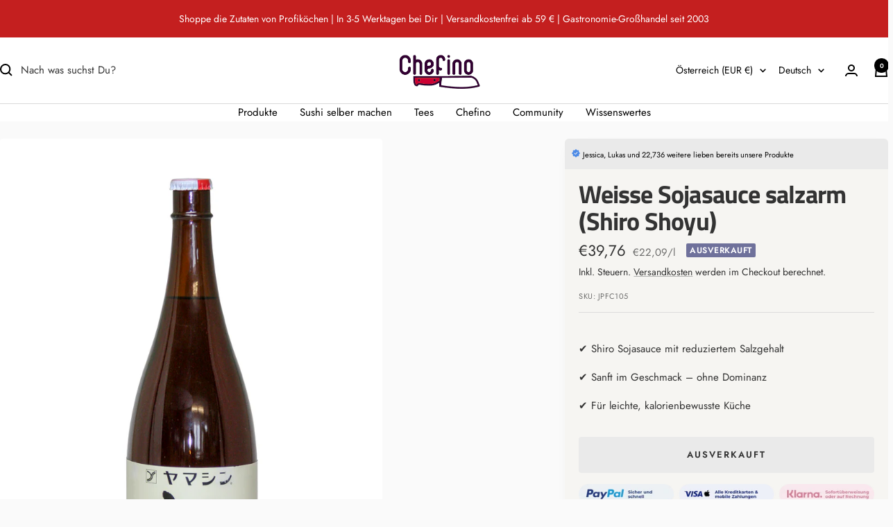

--- FILE ---
content_type: text/html; charset=utf-8
request_url: https://www.chefino.at/products/weisse-sojasauce-salzarm
body_size: 45411
content:
<!doctype html><html class="no-js" lang="de" dir="ltr">
  <head>
	<script src="//www.chefino.at/cdn/shop/files/pandectes-rules.js?v=12421573614760093309"></script>
	
	
	
    <meta charset="utf-8">
    <meta name="viewport" content="width=device-width, initial-scale=1.0, height=device-height, minimum-scale=1.0, maximum-scale=1.0">
    <meta name="theme-color" content="#ffffff">
    <meta name="p:domain_verify" content="21891a202d5fa317da6a0a1e2f7ed3b1"/>



    <title>Weisse Sojasauce salzarm (Shiro Shoyu) | Chefino</title><meta name="description" content="Weisse Sojasauce salzarm (Shiro Shoyu) 1,8 l angenehm milder Geschmack gebraut im Holzfass von einem Traditionsunternehmen. Für echte Kenner der japanische Küche."><meta name="google-site-verification" content="BRD08Un2OD-PQ4JHXZnldccjpuXp-msoFh3X2h7dbLM" />


    <link rel="canonical" href="https://www.chefino.at/products/weisse-sojasauce-salzarm"><link rel="shortcut icon" href="//www.chefino.at/cdn/shop/files/chefino-favicon.jpg?v=1693383995&width=96" type="image/png"><link rel="preconnect" href="https://cdn.shopify.com">
    <link rel="dns-prefetch" href="https://productreviews.shopifycdn.com">
    <link rel="dns-prefetch" href="https://www.google-analytics.com"><link rel="preconnect" href="https://fonts.shopifycdn.com" crossorigin><link rel="preload" as="style" href="//www.chefino.at/cdn/shop/t/3/assets/theme.css?v=140498096135382415571742727455">
    <link rel="preload" as="script" href="//www.chefino.at/cdn/shop/t/3/assets/vendor.js?v=32643890569905814191742727455">
    <link rel="preload" as="script" href="//www.chefino.at/cdn/shop/t/3/assets/theme.js?v=148393579530827558531742727455">
    <link href="//www.chefino.at/cdn/shop/t/3/assets/custom-dp.css?v=166001208656568108831742727455" rel="stylesheet" type="text/css" media="all" />
<link rel="preload" as="fetch" href="/products/weisse-sojasauce-salzarm.js" crossorigin><link rel="preload" as="script" href="//www.chefino.at/cdn/shop/t/3/assets/flickity.js?v=176646718982628074891742727455"><meta property="og:type" content="product">
  <meta property="og:title" content="Weisse Sojasauce salzarm (Shiro Shoyu)">
  <meta property="product:price:amount" content="39,76">
  <meta property="product:price:currency" content="EUR"><meta property="og:image" content="http://www.chefino.at/cdn/shop/products/JPFC105WeisseSojasaucesalzarm1800ml.jpg?v=1616450672&width=1024">
  <meta property="og:image:secure_url" content="https://www.chefino.at/cdn/shop/products/JPFC105WeisseSojasaucesalzarm1800ml.jpg?v=1616450672&width=1024">
  <meta property="og:image:width" content="2451">
  <meta property="og:image:height" content="3677"><meta property="og:description" content="Weisse Sojasauce salzarm (Shiro Shoyu) 1,8 l angenehm milder Geschmack gebraut im Holzfass von einem Traditionsunternehmen. Für echte Kenner der japanische Küche."><meta property="og:url" content="https://www.chefino.at/products/weisse-sojasauce-salzarm">
<meta property="og:site_name" content="Chefino"><meta name="twitter:card" content="summary"><meta name="twitter:title" content="Weisse Sojasauce salzarm (Shiro Shoyu)">
  <meta name="twitter:description" content="Was ist weiße Sojasauce? 1,8 l Weiße Sojasauce (Shiro Shoyu) wird hauptsächlich aus Weizen und nur wenigen Sojabohnen produziert. Das gibt ihr eine sehr helle Farbe und einen leichteren Geschmack im Vergleich zu klassischen Sojasaucen. &quot;Shiro&quot; steht für hell, &quot;Shoyu&quot; für Sojasauce. Sie wird daher gern dort als Zutat eingesetzt, wo Umami hinzugefügt werden soll, aber die Farbe des Gerichtes wie z.B bei Sashimi nicht zu dunkel werden soll. Das macht sie sehr gut geeignet für europäische Gerichte, die durch diese Sauce und ihr Umami mehr Komplexität bekommen, ohne gleich eine typisch japanische Note anzunehmen. Sie wird auch unter dem Namen weiße Sojasauce vermarktet. Um die Farbe zu erhalten, sollte sie nicht erwärmt werden. Allerdings ist sie nach Erwärmung sehr wohl weiter einsetzbar, es verändert sich lediglich wieder die Farbe in&#39;s Braune. Diese Sojasauce hat einen reduzierten Salzgehalt von 15,5%"><meta name="twitter:image" content="https://www.chefino.at/cdn/shop/products/JPFC105WeisseSojasaucesalzarm1800ml.jpg?v=1616450672&width=1200">
  <meta name="twitter:image:alt" content="Weisse Sojasauce Shiro Shoyu salzarm">
    <script type="application/ld+json">{"@context":"http:\/\/schema.org\/","@id":"\/products\/weisse-sojasauce-salzarm#product","@type":"Product","brand":{"@type":"Brand","name":"FoodConnection GmbH"},"category":"Sojasauce","description":"Was ist weiße Sojasauce?\n1,8 l\nWeiße Sojasauce (Shiro Shoyu) wird hauptsächlich aus Weizen und nur wenigen Sojabohnen produziert. Das gibt ihr eine sehr helle Farbe und einen leichteren Geschmack im Vergleich zu klassischen Sojasaucen. \"Shiro\" steht für hell, \"Shoyu\" für Sojasauce.\nSie wird daher gern dort als Zutat eingesetzt, wo Umami hinzugefügt werden soll, aber die Farbe des Gerichtes wie z.B bei Sashimi nicht zu dunkel werden soll. Das macht sie sehr gut geeignet für europäische Gerichte, die durch diese Sauce und ihr Umami mehr Komplexität bekommen, ohne gleich eine typisch japanische Note anzunehmen.\nSie wird auch unter dem Namen weiße Sojasauce vermarktet. Um die Farbe zu erhalten, sollte sie nicht erwärmt werden. Allerdings ist sie nach Erwärmung sehr wohl weiter einsetzbar, es verändert sich lediglich wieder die Farbe in's Braune. \nDiese Sojasauce hat einen reduzierten Salzgehalt von 15,5% (im Vergleich zu 18% bei den anderen weißen Sojasaucen) und den höchsten Umami-Gehalt unter unseren weißen Sojasaucen.\nDieses Produkt stammt aus dem Sortiment von FoodConnection, einem seit 2003 auf außergewöhnliche Lebensmittel spezialisierten Anbieter für die Spitzen-Gastronomie, und wird heute auch für ambitionierte Hobbyköche angeboten.\nWofür verwendet man weiße Sojasauce?\nWeisse Sojasauce Shiro Shoyu sollten nicht zum Kochen verwendet werden. Vielmehr ist sie als Finishing Sauce für kalte Gerichte wie Sashimi oder Carpaccios geeignet oder wird einem gegarten Gericht am Ende hinzugegeben.\n \nRezept-Idee: Grüner Spargel mit Butter und weißer Sojasauce\n\n \nZUR LAGERUNG DIESER SOJASAUCE\nWir empfehlen auf jeden Fall eine Lagerung in einem dunklen Schrank. Licht verändert wie Hitze die Farbe in's Dunkle.\n \nÜBER DEN HERSTELLER\nDie YAMASHIN Sojasaucenbrauerei wurde 1802 in der Edo-Zeit gegründet und ist seit 1933 spezialisiert auf die Herstellung von weißer Sojasauce. Die Brauerei befindet sich in der Präfektur Aichi, in der viele traditionsreiche Sojasaucenhersteller ansässig sind.\nDie YAMASHIN Soy Sauce Brewery verfügt immer noch über einen Bestand von 80 traditionellen Holzfässern, um auf traditionelle Weise zu brauen. Denn die traditionelle weiße Sojasauce wird in Holzfässern gebraut und hat dadurch einen intensiveren Geschmack als die in modernen Tanks gebraute Sojasauce.\n \n\n \nMehr Sojasaucen in unserem Sortiment sowie mehr interessante Informationen zu Sojasaucen allgemein wie z.B. den Gehalt an Umami finden Sie hier.\n \nSojasauceLieferzeit: 3-5 WerktageZutaten: Wasser, WEIZEN, Salz, SOJA-Bohnen, Alkohol, Konservierungsmittel: Vitamin B1Allergene: WEIZEN, SOJA\n\n\n\nNährwerte\npro 100 ml\n\n\n\n\nEnergie\n405 kJ \/ 97 kcal\n\n\nFett\n0 g\n\n\ndavon gesättigt\n0 g\n\n\nKohlenhydrate\n21 g\n\n\ndavon Zucker\n16 g\n\n\nProtein\n2,5 g\n\n\nSalz \n15,5 g\n\n\n\nVerantwortlicher Unternehmer: FoodConnection GmbH, Siemensstrasse 2, 21465 Reinbek","image":"https:\/\/www.chefino.at\/cdn\/shop\/products\/JPFC105WeisseSojasaucesalzarm1800ml.jpg?v=1616450672\u0026width=1920","name":"Weisse Sojasauce salzarm (Shiro Shoyu)","offers":{"@id":"\/products\/weisse-sojasauce-salzarm?variant=36902613516449#offer","@type":"Offer","availability":"http:\/\/schema.org\/OutOfStock","price":"39.76","priceCurrency":"EUR","url":"https:\/\/www.chefino.at\/products\/weisse-sojasauce-salzarm?variant=36902613516449"},"sku":"JPFC105","url":"https:\/\/www.chefino.at\/products\/weisse-sojasauce-salzarm"}</script><script type="application/ld+json">
  {
    "@context": "https://schema.org",
    "@type": "BreadcrumbList",
    "itemListElement": [{
        "@type": "ListItem",
        "position": 1,
        "name": "Start",
        "item": "https://www.chefino.de"
      },{
            "@type": "ListItem",
            "position": 2,
            "name": "Weisse Sojasauce salzarm (Shiro Shoyu)",
            "item": "https://www.chefino.de/products/weisse-sojasauce-salzarm"
          }]
  }
</script>
    <link rel="preload" href="//www.chefino.at/cdn/fonts/titillium_web/titilliumweb_n7.d17ed1f3a767ca2dd9fcaa8710c651c747c3860e.woff2" as="font" type="font/woff2" crossorigin><link rel="preload" href="//www.chefino.at/cdn/fonts/jost/jost_n4.d47a1b6347ce4a4c9f437608011273009d91f2b7.woff2" as="font" type="font/woff2" crossorigin><style>
  /* Typography (heading) */
  @font-face {
  font-family: "Titillium Web";
  font-weight: 700;
  font-style: normal;
  font-display: swap;
  src: url("//www.chefino.at/cdn/fonts/titillium_web/titilliumweb_n7.d17ed1f3a767ca2dd9fcaa8710c651c747c3860e.woff2") format("woff2"),
       url("//www.chefino.at/cdn/fonts/titillium_web/titilliumweb_n7.56a12bf435e8401765588d4fbf86b152db29e2a2.woff") format("woff");
}

@font-face {
  font-family: "Titillium Web";
  font-weight: 700;
  font-style: italic;
  font-display: swap;
  src: url("//www.chefino.at/cdn/fonts/titillium_web/titilliumweb_i7.3e8c9f7c6bca0b0064b77d34a6d297e354571235.woff2") format("woff2"),
       url("//www.chefino.at/cdn/fonts/titillium_web/titilliumweb_i7.163ab44a3549d32affe27b1c25448b75221b890d.woff") format("woff");
}

/* Typography (body) */
  @font-face {
  font-family: Jost;
  font-weight: 400;
  font-style: normal;
  font-display: swap;
  src: url("//www.chefino.at/cdn/fonts/jost/jost_n4.d47a1b6347ce4a4c9f437608011273009d91f2b7.woff2") format("woff2"),
       url("//www.chefino.at/cdn/fonts/jost/jost_n4.791c46290e672b3f85c3d1c651ef2efa3819eadd.woff") format("woff");
}

@font-face {
  font-family: Jost;
  font-weight: 400;
  font-style: italic;
  font-display: swap;
  src: url("//www.chefino.at/cdn/fonts/jost/jost_i4.b690098389649750ada222b9763d55796c5283a5.woff2") format("woff2"),
       url("//www.chefino.at/cdn/fonts/jost/jost_i4.fd766415a47e50b9e391ae7ec04e2ae25e7e28b0.woff") format("woff");
}

@font-face {
  font-family: Jost;
  font-weight: 600;
  font-style: normal;
  font-display: swap;
  src: url("//www.chefino.at/cdn/fonts/jost/jost_n6.ec1178db7a7515114a2d84e3dd680832b7af8b99.woff2") format("woff2"),
       url("//www.chefino.at/cdn/fonts/jost/jost_n6.b1178bb6bdd3979fef38e103a3816f6980aeaff9.woff") format("woff");
}

@font-face {
  font-family: Jost;
  font-weight: 600;
  font-style: italic;
  font-display: swap;
  src: url("//www.chefino.at/cdn/fonts/jost/jost_i6.9af7e5f39e3a108c08f24047a4276332d9d7b85e.woff2") format("woff2"),
       url("//www.chefino.at/cdn/fonts/jost/jost_i6.2bf310262638f998ed206777ce0b9a3b98b6fe92.woff") format("woff");
}

:root {--heading-color: 51, 51, 51;
    --text-color: 51, 51, 51;
    --background: 250, 250, 250;
    --secondary-background: 234, 234, 234;
    --border-color: 220, 220, 220;
    --border-color-darker: 170, 170, 170;
    --success-color: 46, 158, 123;
    --success-background: 209, 232, 225;
    --error-color: 222, 42, 42;
    --error-background: 248, 235, 235;
    --primary-button-background: 196, 31, 31;
    --primary-button-text-color: 255, 255, 255;
    --secondary-button-background: 0, 0, 0;
    --secondary-button-text-color: 255, 255, 255;
    --product-star-rating: 51, 51, 51;
    --product-on-sale-accent: 222, 42, 42;
    --product-sold-out-accent: 111, 113, 155;
    --product-custom-label-background: 64, 93, 230;
    --product-custom-label-text-color: 255, 255, 255;
    --product-custom-label-2-background: 243, 229, 182;
    --product-custom-label-2-text-color: 0, 0, 0;
    --product-low-stock-text-color: 222, 42, 42;
    --product-in-stock-text-color: 46, 158, 123;
    --loading-bar-background: 51, 51, 51;

    /* We duplicate some "base" colors as root colors, which is useful to use on drawer elements or popover without. Those should not be overridden to avoid issues */
    --root-heading-color: 51, 51, 51;
    --root-text-color: 51, 51, 51;
    --root-background: 250, 250, 250;
    --root-border-color: 220, 220, 220;
    --root-primary-button-background: 196, 31, 31;
    --root-primary-button-text-color: 255, 255, 255;

    --base-font-size: 15px;
    --heading-font-family: "Titillium Web", sans-serif;
    --heading-font-weight: 700;
    --heading-font-style: normal;
    --heading-text-transform: normal;
    --text-font-family: Jost, sans-serif;
    --text-font-weight: 400;
    --text-font-style: normal;
    --text-font-bold-weight: 600;

    /* Typography (font size) */
    --heading-xxsmall-font-size: 11px;
    --heading-xsmall-font-size: 11px;
    --heading-small-font-size: 12px;
    --heading-large-font-size: 36px;
    --heading-h1-font-size: 36px;
    --heading-h2-font-size: 30px;
    --heading-h3-font-size: 26px;
    --heading-h4-font-size: 24px;
    --heading-h5-font-size: 20px;
    --heading-h6-font-size: 16px;

    /* Control the look and feel of the theme by changing radius of various elements */
    --button-border-radius: 4px;
    --block-border-radius: 8px;
    --block-border-radius-reduced: 4px;
    --color-swatch-border-radius: 0px;

    /* Button size */
    --button-height: 48px;
    --button-small-height: 40px;

    /* Form related */
    --form-input-field-height: 48px;
    --form-input-gap: 16px;
    --form-submit-margin: 24px;

    /* Product listing related variables */
    --product-list-block-spacing: 32px;

    /* Video related */
    --play-button-background: 250, 250, 250;
    --play-button-arrow: 51, 51, 51;

    /* RTL support */
    --transform-logical-flip: 1;
    --transform-origin-start: left;
    --transform-origin-end: right;

    /* Other */
    --zoom-cursor-svg-url: url(//www.chefino.at/cdn/shop/t/3/assets/zoom-cursor.svg?v=36910861873548718871742727471);
    --arrow-right-svg-url: url(//www.chefino.at/cdn/shop/t/3/assets/arrow-right.svg?v=177466864807668129601742727471);
    --arrow-left-svg-url: url(//www.chefino.at/cdn/shop/t/3/assets/arrow-left.svg?v=4702815875149539221742727471);

    /* Some useful variables that we can reuse in our CSS. Some explanation are needed for some of them:
       - container-max-width-minus-gutters: represents the container max width without the edge gutters
       - container-outer-width: considering the screen width, represent all the space outside the container
       - container-outer-margin: same as container-outer-width but get set to 0 inside a container
       - container-inner-width: the effective space inside the container (minus gutters)
       - grid-column-width: represents the width of a single column of the grid
       - vertical-breather: this is a variable that defines the global "spacing" between sections, and inside the section
                            to create some "breath" and minimum spacing
     */
    --container-max-width: 1600px;
    --container-gutter: 24px;
    --container-max-width-minus-gutters: calc(var(--container-max-width) - (var(--container-gutter)) * 2);
    --container-outer-width: max(calc((100vw - var(--container-max-width-minus-gutters)) / 2), var(--container-gutter));
    --container-outer-margin: var(--container-outer-width);
    --container-inner-width: calc(100vw - var(--container-outer-width) * 2);

    --grid-column-count: 10;
    --grid-gap: 24px;
    --grid-column-width: calc((100vw - var(--container-outer-width) * 2 - var(--grid-gap) * (var(--grid-column-count) - 1)) / var(--grid-column-count));

    --vertical-breather: 48px;
    --vertical-breather-tight: 48px;

    /* Shopify related variables */
    --payment-terms-background-color: #fafafa;
  }

  @media screen and (min-width: 741px) {
    :root {
      --container-gutter: 40px;
      --grid-column-count: 20;
      --vertical-breather: 64px;
      --vertical-breather-tight: 64px;

      /* Typography (font size) */
      --heading-xsmall-font-size: 12px;
      --heading-small-font-size: 13px;
      --heading-large-font-size: 52px;
      --heading-h1-font-size: 48px;
      --heading-h2-font-size: 38px;
      --heading-h3-font-size: 32px;
      --heading-h4-font-size: 24px;
      --heading-h5-font-size: 20px;
      --heading-h6-font-size: 18px;

      /* Form related */
      --form-input-field-height: 52px;
      --form-submit-margin: 32px;

      /* Button size */
      --button-height: 52px;
      --button-small-height: 44px;
    }
  }

  @media screen and (min-width: 1200px) {
    :root {
      --vertical-breather: 80px;
      --vertical-breather-tight: 64px;
      --product-list-block-spacing: 48px;

      /* Typography */
      --heading-large-font-size: 64px;
      --heading-h1-font-size: 56px;
      --heading-h2-font-size: 48px;
      --heading-h3-font-size: 36px;
      --heading-h4-font-size: 30px;
      --heading-h5-font-size: 24px;
      --heading-h6-font-size: 18px;
    }
  }

  @media screen and (min-width: 1600px) {
    :root {
      --vertical-breather: 90px;
      --vertical-breather-tight: 64px;
    }
  }
</style>
    <script>
  // This allows to expose several variables to the global scope, to be used in scripts
  window.themeVariables = {
    settings: {
      direction: "ltr",
      pageType: "product",
      cartCount: 0,
      moneyFormat: "€{{amount_with_comma_separator}}",
      moneyWithCurrencyFormat: "€{{amount_with_comma_separator}} EUR",
      showVendor: false,
      discountMode: "percentage",
      currencyCodeEnabled: false,
      cartType: "drawer",
      cartCurrency: "EUR",
      mobileZoomFactor: 2.5
    },

    routes: {
      host: "www.chefino.at",
      rootUrl: "\/",
      rootUrlWithoutSlash: '',
      cartUrl: "\/cart",
      cartAddUrl: "\/cart\/add",
      cartChangeUrl: "\/cart\/change",
      searchUrl: "\/search",
      predictiveSearchUrl: "\/search\/suggest",
      productRecommendationsUrl: "\/recommendations\/products"
    },

    strings: {
      accessibilityDelete: "Löschen",
      accessibilityClose: "Schließen",
      collectionSoldOut: "Ausverkauft",
      collectionDiscount: "Spare @savings@",
      productSalePrice: "Angebotspreis",
      productRegularPrice: "Regulärer Preis",
      productFormUnavailable: "Nicht verfügbar",
      productFormSoldOut: "Ausverkauft",
      productFormPreOrder: "Vorbestellen",
      productFormAddToCart: "Zum Warenkorb hinzufügen",
      searchNoResults: "Es konnten keine Ergebnisse gefunden werden.",
      searchNewSearch: "Neue Suche",
      searchProducts: "Produkte",
      searchArticles: "Blogbeiträge",
      searchPages: "Seiten",
      searchCollections: "Kategorien",
      cartViewCart: "Warenkorb ansehen",
      cartItemAdded: "Produkt zum Warenkorb hinzugefügt!",
      cartItemAddedShort: "Zum Warenkorb hinzugefügt!",
      cartAddOrderNote: "Notiz hinzufügen",
      cartEditOrderNote: "Notiz bearbeiten",
      shippingEstimatorNoResults: "Entschuldige, wir liefern leider niche an Deine Adresse.",
      shippingEstimatorOneResult: "Es gibt eine Versandklasse für Deine Adresse:",
      shippingEstimatorMultipleResults: "Es gibt mehrere Versandklassen für Deine Adresse:",
      shippingEstimatorError: "Ein oder mehrere Fehler sind beim Abrufen der Versandklassen aufgetreten:"
    },

    libs: {
      flickity: "\/\/www.chefino.at\/cdn\/shop\/t\/3\/assets\/flickity.js?v=176646718982628074891742727455",
      photoswipe: "\/\/www.chefino.at\/cdn\/shop\/t\/3\/assets\/photoswipe.js?v=132268647426145925301742727455",
      qrCode: "\/\/www.chefino.at\/cdn\/shopifycloud\/storefront\/assets\/themes_support\/vendor\/qrcode-3f2b403b.js"
    },

    breakpoints: {
      phone: 'screen and (max-width: 740px)',
      tablet: 'screen and (min-width: 741px) and (max-width: 999px)',
      tabletAndUp: 'screen and (min-width: 741px)',
      pocket: 'screen and (max-width: 999px)',
      lap: 'screen and (min-width: 1000px) and (max-width: 1199px)',
      lapAndUp: 'screen and (min-width: 1000px)',
      desktop: 'screen and (min-width: 1200px)',
      wide: 'screen and (min-width: 1400px)'
    }
  };

  window.addEventListener('pageshow', async () => {
    const cartContent = await (await fetch(`${window.themeVariables.routes.cartUrl}.js`, {cache: 'reload'})).json();
    document.documentElement.dispatchEvent(new CustomEvent('cart:refresh', {detail: {cart: cartContent}}));
  });

  if ('noModule' in HTMLScriptElement.prototype) {
    // Old browsers (like IE) that does not support module will be considered as if not executing JS at all
    document.documentElement.className = document.documentElement.className.replace('no-js', 'js');

    requestAnimationFrame(() => {
      const viewportHeight = (window.visualViewport ? window.visualViewport.height : document.documentElement.clientHeight);
      document.documentElement.style.setProperty('--window-height',viewportHeight + 'px');
    });
  }// We save the product ID in local storage to be eventually used for recently viewed section
    try {
      const items = JSON.parse(localStorage.getItem('theme:recently-viewed-products') || '[]');

      // We check if the current product already exists, and if it does not, we add it at the start
      if (!items.includes(5852351365281)) {
        items.unshift(5852351365281);
      }

      localStorage.setItem('theme:recently-viewed-products', JSON.stringify(items.slice(0, 20)));
    } catch (e) {
      // Safari in private mode does not allow setting item, we silently fail
    }</script>

    <link rel="stylesheet" href="//www.chefino.at/cdn/shop/t/3/assets/theme.css?v=140498096135382415571742727455">
    <link rel="stylesheet" href="//www.chefino.at/cdn/shop/t/3/assets/font.css?v=4796409630985573351768485399">
    
    <script src="//www.chefino.at/cdn/shop/t/3/assets/vendor.js?v=32643890569905814191742727455" defer></script>
    <script src="//www.chefino.at/cdn/shop/t/3/assets/theme.js?v=148393579530827558531742727455" defer></script>
    <script src="//www.chefino.at/cdn/shop/t/3/assets/custom.js?v=183072754421664348091742727455" defer></script>

    <script>window.performance && window.performance.mark && window.performance.mark('shopify.content_for_header.start');</script><meta name="google-site-verification" content="_SXtz7e2j5MT3CjEi44a2xbizTOdsdrxcbuRqVMekOc">
<meta name="facebook-domain-verification" content="79c07nmp4j9r5cdjn4lmjva4txktm7">
<meta id="shopify-digital-wallet" name="shopify-digital-wallet" content="/50754420897/digital_wallets/dialog">
<meta name="shopify-checkout-api-token" content="9a355fb0e06be5ef980f001c4bb961e2">
<meta id="in-context-paypal-metadata" data-shop-id="50754420897" data-venmo-supported="false" data-environment="production" data-locale="de_DE" data-paypal-v4="true" data-currency="EUR">
<link rel="alternate" hreflang="x-default" href="https://www.chefino.de/products/weisse-sojasauce-salzarm">
<link rel="alternate" hreflang="de" href="https://www.chefino.de/products/weisse-sojasauce-salzarm">
<link rel="alternate" hreflang="en" href="https://www.chefino.de/en/products/weisse-sojasauce-salzarm">
<link rel="alternate" hreflang="de-AT" href="https://www.chefino.at/products/weisse-sojasauce-salzarm">
<link rel="alternate" hreflang="en-AT" href="https://www.chefino.at/en/products/weisse-sojasauce-salzarm">
<link rel="alternate" hreflang="de-NL" href="https://www.chefino.com/products/weisse-sojasauce-salzarm">
<link rel="alternate" hreflang="en-NL" href="https://www.chefino.com/en/products/weisse-sojasauce-salzarm">
<link rel="alternate" hreflang="de-DK" href="http://chefissimo.de/products/weisse-sojasauce-salzarm">
<link rel="alternate" hreflang="en-DK" href="http://chefissimo.de/en/products/weisse-sojasauce-salzarm">
<link rel="alternate" hreflang="de-IT" href="https://foodconnection-shop.myshopify.com/products/weisse-sojasauce-salzarm">
<link rel="alternate" hreflang="en-IT" href="https://foodconnection-shop.myshopify.com/en/products/weisse-sojasauce-salzarm">
<link rel="alternate" type="application/json+oembed" href="https://www.chefino.at/products/weisse-sojasauce-salzarm.oembed">
<script async="async" src="/checkouts/internal/preloads.js?locale=de-AT"></script>
<link rel="preconnect" href="https://shop.app" crossorigin="anonymous">
<script async="async" src="https://shop.app/checkouts/internal/preloads.js?locale=de-AT&shop_id=50754420897" crossorigin="anonymous"></script>
<script id="apple-pay-shop-capabilities" type="application/json">{"shopId":50754420897,"countryCode":"DE","currencyCode":"EUR","merchantCapabilities":["supports3DS"],"merchantId":"gid:\/\/shopify\/Shop\/50754420897","merchantName":"Chefino","requiredBillingContactFields":["postalAddress","email"],"requiredShippingContactFields":["postalAddress","email"],"shippingType":"shipping","supportedNetworks":["visa","maestro","masterCard"],"total":{"type":"pending","label":"Chefino","amount":"1.00"},"shopifyPaymentsEnabled":true,"supportsSubscriptions":true}</script>
<script id="shopify-features" type="application/json">{"accessToken":"9a355fb0e06be5ef980f001c4bb961e2","betas":["rich-media-storefront-analytics"],"domain":"www.chefino.at","predictiveSearch":true,"shopId":50754420897,"locale":"de"}</script>
<script>var Shopify = Shopify || {};
Shopify.shop = "foodconnection-shop.myshopify.com";
Shopify.locale = "de";
Shopify.currency = {"active":"EUR","rate":"1.0"};
Shopify.country = "AT";
Shopify.theme = {"name":"focal-theme-stearis","id":179411321096,"schema_name":"Focal","schema_version":"11.2.1","theme_store_id":null,"role":"main"};
Shopify.theme.handle = "null";
Shopify.theme.style = {"id":null,"handle":null};
Shopify.cdnHost = "www.chefino.at/cdn";
Shopify.routes = Shopify.routes || {};
Shopify.routes.root = "/";</script>
<script type="module">!function(o){(o.Shopify=o.Shopify||{}).modules=!0}(window);</script>
<script>!function(o){function n(){var o=[];function n(){o.push(Array.prototype.slice.apply(arguments))}return n.q=o,n}var t=o.Shopify=o.Shopify||{};t.loadFeatures=n(),t.autoloadFeatures=n()}(window);</script>
<script>
  window.ShopifyPay = window.ShopifyPay || {};
  window.ShopifyPay.apiHost = "shop.app\/pay";
  window.ShopifyPay.redirectState = null;
</script>
<script id="shop-js-analytics" type="application/json">{"pageType":"product"}</script>
<script defer="defer" async type="module" src="//www.chefino.at/cdn/shopifycloud/shop-js/modules/v2/client.init-shop-cart-sync_HUjMWWU5.de.esm.js"></script>
<script defer="defer" async type="module" src="//www.chefino.at/cdn/shopifycloud/shop-js/modules/v2/chunk.common_QpfDqRK1.esm.js"></script>
<script type="module">
  await import("//www.chefino.at/cdn/shopifycloud/shop-js/modules/v2/client.init-shop-cart-sync_HUjMWWU5.de.esm.js");
await import("//www.chefino.at/cdn/shopifycloud/shop-js/modules/v2/chunk.common_QpfDqRK1.esm.js");

  window.Shopify.SignInWithShop?.initShopCartSync?.({"fedCMEnabled":true,"windoidEnabled":true});

</script>
<script>
  window.Shopify = window.Shopify || {};
  if (!window.Shopify.featureAssets) window.Shopify.featureAssets = {};
  window.Shopify.featureAssets['shop-js'] = {"shop-cart-sync":["modules/v2/client.shop-cart-sync_ByUgVWtJ.de.esm.js","modules/v2/chunk.common_QpfDqRK1.esm.js"],"init-fed-cm":["modules/v2/client.init-fed-cm_CVqhkk-1.de.esm.js","modules/v2/chunk.common_QpfDqRK1.esm.js"],"shop-button":["modules/v2/client.shop-button_B0pFlqys.de.esm.js","modules/v2/chunk.common_QpfDqRK1.esm.js"],"shop-cash-offers":["modules/v2/client.shop-cash-offers_CaaeZ5wd.de.esm.js","modules/v2/chunk.common_QpfDqRK1.esm.js","modules/v2/chunk.modal_CS8dP9kO.esm.js"],"init-windoid":["modules/v2/client.init-windoid_B-gyVqfY.de.esm.js","modules/v2/chunk.common_QpfDqRK1.esm.js"],"shop-toast-manager":["modules/v2/client.shop-toast-manager_DgTeluS3.de.esm.js","modules/v2/chunk.common_QpfDqRK1.esm.js"],"init-shop-email-lookup-coordinator":["modules/v2/client.init-shop-email-lookup-coordinator_C5I212n4.de.esm.js","modules/v2/chunk.common_QpfDqRK1.esm.js"],"init-shop-cart-sync":["modules/v2/client.init-shop-cart-sync_HUjMWWU5.de.esm.js","modules/v2/chunk.common_QpfDqRK1.esm.js"],"avatar":["modules/v2/client.avatar_BTnouDA3.de.esm.js"],"pay-button":["modules/v2/client.pay-button_CJaF-UDc.de.esm.js","modules/v2/chunk.common_QpfDqRK1.esm.js"],"init-customer-accounts":["modules/v2/client.init-customer-accounts_BI_wUvuR.de.esm.js","modules/v2/client.shop-login-button_DTPR4l75.de.esm.js","modules/v2/chunk.common_QpfDqRK1.esm.js","modules/v2/chunk.modal_CS8dP9kO.esm.js"],"init-shop-for-new-customer-accounts":["modules/v2/client.init-shop-for-new-customer-accounts_C4qR5Wl-.de.esm.js","modules/v2/client.shop-login-button_DTPR4l75.de.esm.js","modules/v2/chunk.common_QpfDqRK1.esm.js","modules/v2/chunk.modal_CS8dP9kO.esm.js"],"shop-login-button":["modules/v2/client.shop-login-button_DTPR4l75.de.esm.js","modules/v2/chunk.common_QpfDqRK1.esm.js","modules/v2/chunk.modal_CS8dP9kO.esm.js"],"init-customer-accounts-sign-up":["modules/v2/client.init-customer-accounts-sign-up_SG5gYFpP.de.esm.js","modules/v2/client.shop-login-button_DTPR4l75.de.esm.js","modules/v2/chunk.common_QpfDqRK1.esm.js","modules/v2/chunk.modal_CS8dP9kO.esm.js"],"shop-follow-button":["modules/v2/client.shop-follow-button_CmMsyvrH.de.esm.js","modules/v2/chunk.common_QpfDqRK1.esm.js","modules/v2/chunk.modal_CS8dP9kO.esm.js"],"checkout-modal":["modules/v2/client.checkout-modal_tfCxQqrq.de.esm.js","modules/v2/chunk.common_QpfDqRK1.esm.js","modules/v2/chunk.modal_CS8dP9kO.esm.js"],"lead-capture":["modules/v2/client.lead-capture_Ccz5Zm6k.de.esm.js","modules/v2/chunk.common_QpfDqRK1.esm.js","modules/v2/chunk.modal_CS8dP9kO.esm.js"],"shop-login":["modules/v2/client.shop-login_BfivnucW.de.esm.js","modules/v2/chunk.common_QpfDqRK1.esm.js","modules/v2/chunk.modal_CS8dP9kO.esm.js"],"payment-terms":["modules/v2/client.payment-terms_D2Mn0eFV.de.esm.js","modules/v2/chunk.common_QpfDqRK1.esm.js","modules/v2/chunk.modal_CS8dP9kO.esm.js"]};
</script>
<script>(function() {
  var isLoaded = false;
  function asyncLoad() {
    if (isLoaded) return;
    isLoaded = true;
    var urls = ["https:\/\/loox.io\/widget\/OfITIpziW8\/loox.1744716248229.js?shop=foodconnection-shop.myshopify.com","https:\/\/cdn1.profitmetrics.io\/18464815F61C63B7\/shopify-bundle.js?shop=foodconnection-shop.myshopify.com"];
    for (var i = 0; i < urls.length; i++) {
      var s = document.createElement('script');
      s.type = 'text/javascript';
      s.async = true;
      s.src = urls[i];
      var x = document.getElementsByTagName('script')[0];
      x.parentNode.insertBefore(s, x);
    }
  };
  if(window.attachEvent) {
    window.attachEvent('onload', asyncLoad);
  } else {
    window.addEventListener('load', asyncLoad, false);
  }
})();</script>
<script id="__st">var __st={"a":50754420897,"offset":3600,"reqid":"8856baa7-357b-4dc0-a054-900b5d625879-1768709697","pageurl":"www.chefino.at\/products\/weisse-sojasauce-salzarm","u":"7a57efe71c4a","p":"product","rtyp":"product","rid":5852351365281};</script>
<script>window.ShopifyPaypalV4VisibilityTracking = true;</script>
<script id="captcha-bootstrap">!function(){'use strict';const t='contact',e='account',n='new_comment',o=[[t,t],['blogs',n],['comments',n],[t,'customer']],c=[[e,'customer_login'],[e,'guest_login'],[e,'recover_customer_password'],[e,'create_customer']],r=t=>t.map((([t,e])=>`form[action*='/${t}']:not([data-nocaptcha='true']) input[name='form_type'][value='${e}']`)).join(','),a=t=>()=>t?[...document.querySelectorAll(t)].map((t=>t.form)):[];function s(){const t=[...o],e=r(t);return a(e)}const i='password',u='form_key',d=['recaptcha-v3-token','g-recaptcha-response','h-captcha-response',i],f=()=>{try{return window.sessionStorage}catch{return}},m='__shopify_v',_=t=>t.elements[u];function p(t,e,n=!1){try{const o=window.sessionStorage,c=JSON.parse(o.getItem(e)),{data:r}=function(t){const{data:e,action:n}=t;return t[m]||n?{data:e,action:n}:{data:t,action:n}}(c);for(const[e,n]of Object.entries(r))t.elements[e]&&(t.elements[e].value=n);n&&o.removeItem(e)}catch(o){console.error('form repopulation failed',{error:o})}}const l='form_type',E='cptcha';function T(t){t.dataset[E]=!0}const w=window,h=w.document,L='Shopify',v='ce_forms',y='captcha';let A=!1;((t,e)=>{const n=(g='f06e6c50-85a8-45c8-87d0-21a2b65856fe',I='https://cdn.shopify.com/shopifycloud/storefront-forms-hcaptcha/ce_storefront_forms_captcha_hcaptcha.v1.5.2.iife.js',D={infoText:'Durch hCaptcha geschützt',privacyText:'Datenschutz',termsText:'Allgemeine Geschäftsbedingungen'},(t,e,n)=>{const o=w[L][v],c=o.bindForm;if(c)return c(t,g,e,D).then(n);var r;o.q.push([[t,g,e,D],n]),r=I,A||(h.body.append(Object.assign(h.createElement('script'),{id:'captcha-provider',async:!0,src:r})),A=!0)});var g,I,D;w[L]=w[L]||{},w[L][v]=w[L][v]||{},w[L][v].q=[],w[L][y]=w[L][y]||{},w[L][y].protect=function(t,e){n(t,void 0,e),T(t)},Object.freeze(w[L][y]),function(t,e,n,w,h,L){const[v,y,A,g]=function(t,e,n){const i=e?o:[],u=t?c:[],d=[...i,...u],f=r(d),m=r(i),_=r(d.filter((([t,e])=>n.includes(e))));return[a(f),a(m),a(_),s()]}(w,h,L),I=t=>{const e=t.target;return e instanceof HTMLFormElement?e:e&&e.form},D=t=>v().includes(t);t.addEventListener('submit',(t=>{const e=I(t);if(!e)return;const n=D(e)&&!e.dataset.hcaptchaBound&&!e.dataset.recaptchaBound,o=_(e),c=g().includes(e)&&(!o||!o.value);(n||c)&&t.preventDefault(),c&&!n&&(function(t){try{if(!f())return;!function(t){const e=f();if(!e)return;const n=_(t);if(!n)return;const o=n.value;o&&e.removeItem(o)}(t);const e=Array.from(Array(32),(()=>Math.random().toString(36)[2])).join('');!function(t,e){_(t)||t.append(Object.assign(document.createElement('input'),{type:'hidden',name:u})),t.elements[u].value=e}(t,e),function(t,e){const n=f();if(!n)return;const o=[...t.querySelectorAll(`input[type='${i}']`)].map((({name:t})=>t)),c=[...d,...o],r={};for(const[a,s]of new FormData(t).entries())c.includes(a)||(r[a]=s);n.setItem(e,JSON.stringify({[m]:1,action:t.action,data:r}))}(t,e)}catch(e){console.error('failed to persist form',e)}}(e),e.submit())}));const S=(t,e)=>{t&&!t.dataset[E]&&(n(t,e.some((e=>e===t))),T(t))};for(const o of['focusin','change'])t.addEventListener(o,(t=>{const e=I(t);D(e)&&S(e,y())}));const B=e.get('form_key'),M=e.get(l),P=B&&M;t.addEventListener('DOMContentLoaded',(()=>{const t=y();if(P)for(const e of t)e.elements[l].value===M&&p(e,B);[...new Set([...A(),...v().filter((t=>'true'===t.dataset.shopifyCaptcha))])].forEach((e=>S(e,t)))}))}(h,new URLSearchParams(w.location.search),n,t,e,['guest_login'])})(!0,!0)}();</script>
<script integrity="sha256-4kQ18oKyAcykRKYeNunJcIwy7WH5gtpwJnB7kiuLZ1E=" data-source-attribution="shopify.loadfeatures" defer="defer" src="//www.chefino.at/cdn/shopifycloud/storefront/assets/storefront/load_feature-a0a9edcb.js" crossorigin="anonymous"></script>
<script crossorigin="anonymous" defer="defer" src="//www.chefino.at/cdn/shopifycloud/storefront/assets/shopify_pay/storefront-65b4c6d7.js?v=20250812"></script>
<script data-source-attribution="shopify.dynamic_checkout.dynamic.init">var Shopify=Shopify||{};Shopify.PaymentButton=Shopify.PaymentButton||{isStorefrontPortableWallets:!0,init:function(){window.Shopify.PaymentButton.init=function(){};var t=document.createElement("script");t.src="https://www.chefino.at/cdn/shopifycloud/portable-wallets/latest/portable-wallets.de.js",t.type="module",document.head.appendChild(t)}};
</script>
<script data-source-attribution="shopify.dynamic_checkout.buyer_consent">
  function portableWalletsHideBuyerConsent(e){var t=document.getElementById("shopify-buyer-consent"),n=document.getElementById("shopify-subscription-policy-button");t&&n&&(t.classList.add("hidden"),t.setAttribute("aria-hidden","true"),n.removeEventListener("click",e))}function portableWalletsShowBuyerConsent(e){var t=document.getElementById("shopify-buyer-consent"),n=document.getElementById("shopify-subscription-policy-button");t&&n&&(t.classList.remove("hidden"),t.removeAttribute("aria-hidden"),n.addEventListener("click",e))}window.Shopify?.PaymentButton&&(window.Shopify.PaymentButton.hideBuyerConsent=portableWalletsHideBuyerConsent,window.Shopify.PaymentButton.showBuyerConsent=portableWalletsShowBuyerConsent);
</script>
<script>
  function portableWalletsCleanup(e){e&&e.src&&console.error("Failed to load portable wallets script "+e.src);var t=document.querySelectorAll("shopify-accelerated-checkout .shopify-payment-button__skeleton, shopify-accelerated-checkout-cart .wallet-cart-button__skeleton"),e=document.getElementById("shopify-buyer-consent");for(let e=0;e<t.length;e++)t[e].remove();e&&e.remove()}function portableWalletsNotLoadedAsModule(e){e instanceof ErrorEvent&&"string"==typeof e.message&&e.message.includes("import.meta")&&"string"==typeof e.filename&&e.filename.includes("portable-wallets")&&(window.removeEventListener("error",portableWalletsNotLoadedAsModule),window.Shopify.PaymentButton.failedToLoad=e,"loading"===document.readyState?document.addEventListener("DOMContentLoaded",window.Shopify.PaymentButton.init):window.Shopify.PaymentButton.init())}window.addEventListener("error",portableWalletsNotLoadedAsModule);
</script>

<script type="module" src="https://www.chefino.at/cdn/shopifycloud/portable-wallets/latest/portable-wallets.de.js" onError="portableWalletsCleanup(this)" crossorigin="anonymous"></script>
<script nomodule>
  document.addEventListener("DOMContentLoaded", portableWalletsCleanup);
</script>

<link id="shopify-accelerated-checkout-styles" rel="stylesheet" media="screen" href="https://www.chefino.at/cdn/shopifycloud/portable-wallets/latest/accelerated-checkout-backwards-compat.css" crossorigin="anonymous">
<style id="shopify-accelerated-checkout-cart">
        #shopify-buyer-consent {
  margin-top: 1em;
  display: inline-block;
  width: 100%;
}

#shopify-buyer-consent.hidden {
  display: none;
}

#shopify-subscription-policy-button {
  background: none;
  border: none;
  padding: 0;
  text-decoration: underline;
  font-size: inherit;
  cursor: pointer;
}

#shopify-subscription-policy-button::before {
  box-shadow: none;
}

      </style>

<script>window.performance && window.performance.mark && window.performance.mark('shopify.content_for_header.end');</script>

<!-- BEGIN app block: shopify://apps/pandectes-gdpr/blocks/banner/58c0baa2-6cc1-480c-9ea6-38d6d559556a -->
  
    
      <!-- TCF is active, scripts are loaded above -->
      
        <script>
          if (!window.PandectesRulesSettings) {
            window.PandectesRulesSettings = {"store":{"id":50754420897,"adminMode":false,"headless":false,"storefrontRootDomain":"","checkoutRootDomain":"","storefrontAccessToken":""},"banner":{"revokableTrigger":false,"cookiesBlockedByDefault":"7","hybridStrict":false,"isActive":true},"geolocation":{"auOnly":false,"brOnly":false,"caOnly":false,"chOnly":false,"euOnly":false,"jpOnly":false,"nzOnly":false,"thOnly":false,"zaOnly":false,"canadaOnly":false,"canadaLaw25":false,"canadaPipeda":false,"globalVisibility":true},"blocker":{"isActive":false,"googleConsentMode":{"isActive":true,"id":"GTM-WMZWPJWZ","analyticsId":"G-YNBZJMHM34","onlyGtm":true,"adwordsId":"AW-979973235","adStorageCategory":4,"analyticsStorageCategory":2,"functionalityStorageCategory":1,"personalizationStorageCategory":1,"securityStorageCategory":0,"customEvent":false,"redactData":false,"urlPassthrough":false,"dataLayerProperty":"dataLayer","waitForUpdate":500,"useNativeChannel":false,"debugMode":false},"facebookPixel":{"isActive":false,"id":"","ldu":false},"microsoft":{"isActive":false,"uetTags":""},"clarity":{"isActive":false,"id":""},"rakuten":{"isActive":false,"cmp":false,"ccpa":false},"gpcIsActive":true,"klaviyoIsActive":false,"defaultBlocked":7,"patterns":{"whiteList":[],"blackList":{"1":[],"2":[],"4":[],"8":[]},"iframesWhiteList":[],"iframesBlackList":{"1":[],"2":[],"4":[],"8":[]},"beaconsWhiteList":[],"beaconsBlackList":{"1":[],"2":[],"4":[],"8":[]}}}};
            const rulesScript = document.createElement('script');
            window.PandectesRulesSettings.auto = true;
            rulesScript.src = "https://cdn.shopify.com/extensions/019bcaca-2a7e-799d-b8a2-db0246deb318/gdpr-226/assets/pandectes-rules.js";
            const firstChild = document.head.firstChild;
            document.head.insertBefore(rulesScript, firstChild);
          }
        </script>
      
      <script>
        
          window.PandectesSettings = {"store":{"id":50754420897,"plan":"plus","theme":"focal-theme-stearis","primaryLocale":"de","adminMode":false,"headless":false,"storefrontRootDomain":"","checkoutRootDomain":"","storefrontAccessToken":""},"tsPublished":1765290043,"declaration":{"declDays":"","declName":"","declPath":"","declType":"","isActive":false,"showType":true,"declHours":"","declYears":"","declDomain":"","declMonths":"","declMinutes":"","declPurpose":"","declSeconds":"","declSession":"","showPurpose":false,"declProvider":"","showProvider":true,"declIntroText":"","declRetention":"","declFirstParty":"","declThirdParty":"","showDateGenerated":true},"language":{"unpublished":[],"languageMode":"Single","fallbackLanguage":"de","languageDetection":"locale","languagesSupported":[]},"texts":{"managed":{"headerText":{"de":"Wir respektieren deine Privatsphäre"},"consentText":{"de":"Diese Webseite verwendet Cookies, um Ihnen das beste Website-Erlebnis zu bieten. Die Erfassung, Weitergabe und Verwendung personenbezogener Daten kann zur Personalisierung von Anzeigen genutzt werden."},"linkText":{"de":"Mehr erfahren"},"imprintText":{"de":"Impressum"},"googleLinkText":{"de":"Googles Datenschutzbestimmungen"},"allowButtonText":{"de":"Annehmen"},"denyButtonText":{"de":"Ablehnen"},"dismissButtonText":{"de":"Okay"},"leaveSiteButtonText":{"de":"Diese Seite verlassen"},"preferencesButtonText":{"de":"Einstellungen"},"cookiePolicyText":{"de":"Cookie-Richtlinie"},"preferencesPopupTitleText":{"de":"Einwilligungseinstellungen verwalten"},"preferencesPopupIntroText":{"de":"Wir verwenden Cookies, um die Funktionalität der Website zu optimieren, die Leistung zu analysieren und Ihnen ein personalisiertes Erlebnis zu bieten. Einige Cookies sind für den ordnungsgemäßen Betrieb der Website unerlässlich. Diese Cookies können nicht deaktiviert werden. In diesem Fenster können Sie Ihre Präferenzen für Cookies verwalten."},"preferencesPopupSaveButtonText":{"de":"Auswahl speichern"},"preferencesPopupCloseButtonText":{"de":"Schließen"},"preferencesPopupAcceptAllButtonText":{"de":"Alles Akzeptieren"},"preferencesPopupRejectAllButtonText":{"de":"Alles ablehnen"},"cookiesDetailsText":{"de":"Cookie-Details"},"preferencesPopupAlwaysAllowedText":{"de":"Immer erlaubt"},"accessSectionParagraphText":{"de":"Sie haben das Recht, jederzeit auf Ihre Daten zuzugreifen."},"accessSectionTitleText":{"de":"Datenübertragbarkeit"},"accessSectionAccountInfoActionText":{"de":"persönliche Daten"},"accessSectionDownloadReportActionText":{"de":"Alle Daten anfordern"},"accessSectionGDPRRequestsActionText":{"de":"Anfragen betroffener Personen"},"accessSectionOrdersRecordsActionText":{"de":"Aufträge"},"rectificationSectionParagraphText":{"de":"Sie haben das Recht, die Aktualisierung Ihrer Daten zu verlangen, wann immer Sie dies für angemessen halten."},"rectificationSectionTitleText":{"de":"Datenberichtigung"},"rectificationCommentPlaceholder":{"de":"Beschreiben Sie, was Sie aktualisieren möchten"},"rectificationCommentValidationError":{"de":"Kommentar ist erforderlich"},"rectificationSectionEditAccountActionText":{"de":"Aktualisierung anfordern"},"erasureSectionTitleText":{"de":"Recht auf Löschung"},"erasureSectionParagraphText":{"de":"Sie haben das Recht, die Löschung aller Ihrer Daten zu verlangen. Danach können Sie nicht mehr auf Ihr Konto zugreifen."},"erasureSectionRequestDeletionActionText":{"de":"Löschung personenbezogener Daten anfordern"},"consentDate":{"de":"Zustimmungsdatum"},"consentId":{"de":"Einwilligungs-ID"},"consentSectionChangeConsentActionText":{"de":"Einwilligungspräferenz ändern"},"consentSectionConsentedText":{"de":"Sie haben der Cookie-Richtlinie dieser Website zugestimmt am"},"consentSectionNoConsentText":{"de":"Sie haben der Cookie-Richtlinie dieser Website nicht zugestimmt."},"consentSectionTitleText":{"de":"Ihre Cookie-Einwilligung"},"consentStatus":{"de":"Einwilligungspräferenz"},"confirmationFailureMessage":{"de":"Ihre Anfrage wurde nicht bestätigt. Bitte versuchen Sie es erneut und wenn das Problem weiterhin besteht, wenden Sie sich an den Ladenbesitzer, um Hilfe zu erhalten"},"confirmationFailureTitle":{"de":"Ein Problem ist aufgetreten"},"confirmationSuccessMessage":{"de":"Wir werden uns in Kürze zu Ihrem Anliegen bei Ihnen melden."},"confirmationSuccessTitle":{"de":"Ihre Anfrage wurde bestätigt"},"guestsSupportEmailFailureMessage":{"de":"Ihre Anfrage wurde nicht übermittelt. Bitte versuchen Sie es erneut und wenn das Problem weiterhin besteht, wenden Sie sich an den Shop-Inhaber, um Hilfe zu erhalten."},"guestsSupportEmailFailureTitle":{"de":"Ein Problem ist aufgetreten"},"guestsSupportEmailPlaceholder":{"de":"E-Mail-Addresse"},"guestsSupportEmailSuccessMessage":{"de":"Wenn Sie als Kunde dieses Shops registriert sind, erhalten Sie in Kürze eine E-Mail mit Anweisungen zum weiteren Vorgehen."},"guestsSupportEmailSuccessTitle":{"de":"Vielen Dank für die Anfrage"},"guestsSupportEmailValidationError":{"de":"Email ist ungültig"},"guestsSupportInfoText":{"de":"Bitte loggen Sie sich mit Ihrem Kundenkonto ein, um fortzufahren."},"submitButton":{"de":"einreichen"},"submittingButton":{"de":"Senden..."},"cancelButton":{"de":"Abbrechen"},"declIntroText":{"de":"Wir verwenden Cookies, um die Funktionalität der Website zu optimieren, die Leistung zu analysieren und Ihnen ein personalisiertes Erlebnis zu bieten. Einige Cookies sind für den ordnungsgemäßen Betrieb der Website unerlässlich. Diese Cookies können nicht deaktiviert werden. In diesem Fenster können Sie Ihre Präferenzen für Cookies verwalten."},"declName":{"de":"Name"},"declPurpose":{"de":"Zweck"},"declType":{"de":"Typ"},"declRetention":{"de":"Speicherdauer"},"declProvider":{"de":"Anbieter"},"declFirstParty":{"de":"Erstanbieter"},"declThirdParty":{"de":"Drittanbieter"},"declSeconds":{"de":"Sekunden"},"declMinutes":{"de":"Minuten"},"declHours":{"de":"Std."},"declDays":{"de":"Tage"},"declWeeks":{"de":"Woche(n)"},"declMonths":{"de":"Monate"},"declYears":{"de":"Jahre"},"declSession":{"de":"Sitzung"},"declDomain":{"de":"Domain"},"declPath":{"de":"Weg"}},"categories":{"strictlyNecessaryCookiesTitleText":{"de":"Unbedingt erforderlich"},"strictlyNecessaryCookiesDescriptionText":{"de":"Diese Cookies sind unerlässlich, damit Sie sich auf der Website bewegen und ihre Funktionen nutzen können, z. B. den Zugriff auf sichere Bereiche der Website. Ohne diese Cookies kann die Website nicht richtig funktionieren."},"functionalityCookiesTitleText":{"de":"Funktionale Cookies"},"functionalityCookiesDescriptionText":{"de":"Diese Cookies ermöglichen es der Website, verbesserte Funktionalität und Personalisierung bereitzustellen. Sie können von uns oder von Drittanbietern gesetzt werden, deren Dienste wir auf unseren Seiten hinzugefügt haben. Wenn Sie diese Cookies nicht zulassen, funktionieren einige oder alle dieser Dienste möglicherweise nicht richtig."},"performanceCookiesTitleText":{"de":"Performance-Cookies"},"performanceCookiesDescriptionText":{"de":"Diese Cookies ermöglichen es uns, die Leistung unserer Website zu überwachen und zu verbessern. Sie ermöglichen es uns beispielsweise, Besuche zu zählen, Verkehrsquellen zu identifizieren und zu sehen, welche Teile der Website am beliebtesten sind."},"targetingCookiesTitleText":{"de":"Targeting-Cookies"},"targetingCookiesDescriptionText":{"de":"Diese Cookies können von unseren Werbepartnern über unsere Website gesetzt werden. Sie können von diesen Unternehmen verwendet werden, um ein Profil Ihrer Interessen zu erstellen und Ihnen relevante Werbung auf anderen Websites anzuzeigen. Sie speichern keine direkten personenbezogenen Daten, sondern basieren auf der eindeutigen Identifizierung Ihres Browsers und Ihres Internetgeräts. Wenn Sie diese Cookies nicht zulassen, erleben Sie weniger zielgerichtete Werbung."},"unclassifiedCookiesTitleText":{"de":"Unklassifizierte Cookies"},"unclassifiedCookiesDescriptionText":{"de":"Unklassifizierte Cookies sind Cookies, die wir gerade zusammen mit den Anbietern einzelner Cookies klassifizieren."}},"auto":{}},"library":{"previewMode":false,"fadeInTimeout":0,"defaultBlocked":7,"showLink":true,"showImprintLink":false,"showGoogleLink":true,"enabled":true,"cookie":{"expiryDays":365,"secure":true,"domain":""},"dismissOnScroll":false,"dismissOnWindowClick":false,"dismissOnTimeout":false,"palette":{"popup":{"background":"#FFFFFF","backgroundForCalculations":{"a":1,"b":255,"g":255,"r":255},"text":"#000000"},"button":{"background":"transparent","backgroundForCalculations":{"a":1,"b":255,"g":255,"r":255},"text":"#000000","textForCalculation":{"a":1,"b":0,"g":0,"r":0},"border":"#000000"}},"content":{"href":"/policies/privacy-policy","imprintHref":"","close":"&#10005;","target":"","logo":"<img class=\"cc-banner-logo\" style=\"max-height: 40px;\" src=\"https://foodconnection-shop.myshopify.com/cdn/shop/files/pandectes-banner-logo.png\" alt=\"Cookie banner\" />"},"window":"<div role=\"dialog\" aria-label=\"{{header}}\" aria-describedby=\"cookieconsent:desc\" id=\"pandectes-banner\" class=\"cc-window-wrapper cc-popup-wrapper\"><div class=\"pd-cookie-banner-window cc-window {{classes}}\">{{children}}</div></div>","compliance":{"custom":"<div class=\"cc-compliance cc-highlight\">{{preferences}}{{allow}}</div>"},"type":"custom","layouts":{"basic":"{{logo}}{{messagelink}}{{compliance}}"},"position":"popup","theme":"wired","revokable":true,"animateRevokable":false,"revokableReset":false,"revokableLogoUrl":"https://foodconnection-shop.myshopify.com/cdn/shop/files/pandectes-reopen-logo.png","revokablePlacement":"bottom-left","revokableMarginHorizontal":15,"revokableMarginVertical":15,"static":false,"autoAttach":true,"hasTransition":true,"blacklistPage":[""],"elements":{"close":"<button aria-label=\"\" type=\"button\" class=\"cc-close\">{{close}}</button>","dismiss":"<button type=\"button\" class=\"cc-btn cc-btn-decision cc-dismiss\">{{dismiss}}</button>","allow":"<button type=\"button\" class=\"cc-btn cc-btn-decision cc-allow\">{{allow}}</button>","deny":"<button type=\"button\" class=\"cc-btn cc-btn-decision cc-deny\">{{deny}}</button>","preferences":"<button type=\"button\" class=\"cc-btn cc-settings\" aria-controls=\"pd-cp-preferences\" onclick=\"Pandectes.fn.openPreferences()\">{{preferences}}</button>"}},"geolocation":{"auOnly":false,"brOnly":false,"caOnly":false,"chOnly":false,"euOnly":false,"jpOnly":false,"nzOnly":false,"thOnly":false,"zaOnly":false,"canadaOnly":false,"canadaLaw25":false,"canadaPipeda":false,"globalVisibility":true},"dsr":{"guestsSupport":false,"accessSectionDownloadReportAuto":false},"banner":{"resetTs":1741272563,"extraCss":"        .cc-banner-logo {max-width: 49em!important;}    @media(min-width: 768px) {.cc-window.cc-floating{max-width: 49em!important;width: 49em!important;}}    .cc-message, .pd-cookie-banner-window .cc-header, .cc-logo {text-align: left}    .cc-window-wrapper{z-index: 2147483647;-webkit-transition: opacity 1s ease;  transition: opacity 1s ease;}    .cc-window{z-index: 2147483647;font-family: inherit;}    .pd-cookie-banner-window .cc-header{font-family: inherit;}    .pd-cp-ui{font-family: inherit; background-color: #FFFFFF;color:#000000;}    button.pd-cp-btn, a.pd-cp-btn{}    input + .pd-cp-preferences-slider{background-color: rgba(0, 0, 0, 0.3)}    .pd-cp-scrolling-section::-webkit-scrollbar{background-color: rgba(0, 0, 0, 0.3)}    input:checked + .pd-cp-preferences-slider{background-color: rgba(0, 0, 0, 1)}    .pd-cp-scrolling-section::-webkit-scrollbar-thumb {background-color: rgba(0, 0, 0, 1)}    .pd-cp-ui-close{color:#000000;}    .pd-cp-preferences-slider:before{background-color: #FFFFFF}    .pd-cp-title:before {border-color: #000000!important}    .pd-cp-preferences-slider{background-color:#000000}    .pd-cp-toggle{color:#000000!important}    @media(max-width:699px) {.pd-cp-ui-close-top svg {fill: #000000}}    .pd-cp-toggle:hover,.pd-cp-toggle:visited,.pd-cp-toggle:active{color:#000000!important}    .pd-cookie-banner-window {box-shadow: 0 0 18px rgb(0 0 0 / 20%);}  ","customJavascript":{"useButtons":true},"showPoweredBy":false,"logoHeight":40,"revokableTrigger":false,"hybridStrict":false,"cookiesBlockedByDefault":"7","isActive":true,"implicitSavePreferences":false,"cookieIcon":false,"blockBots":false,"showCookiesDetails":true,"hasTransition":true,"blockingPage":false,"showOnlyLandingPage":false,"leaveSiteUrl":"https://pandectes.io","linkRespectStoreLang":false},"cookies":{"0":[{"name":"localization","type":"http","domain":"www.chefino.de","path":"/en","provider":"Shopify","firstParty":true,"retention":"1 year(s)","session":false,"expires":1,"unit":"declYears","purpose":{"de":"Lokalisierung von Shopify-Shops"}},{"name":"secure_customer_sig","type":"http","domain":"www.chefino.de","path":"/","provider":"Shopify","firstParty":true,"retention":"1 year(s)","session":false,"expires":1,"unit":"declYears","purpose":{"de":"Wird im Zusammenhang mit dem Kundenlogin verwendet."}},{"name":"cart_currency","type":"http","domain":"www.chefino.de","path":"/","provider":"Shopify","firstParty":true,"retention":"2 week(s)","session":false,"expires":2,"unit":"declWeeks","purpose":{"de":"Das Cookie ist für die sichere Checkout- und Zahlungsfunktion auf der Website erforderlich. Diese Funktion wird von shopify.com bereitgestellt."}},{"name":"_tracking_consent","type":"http","domain":".chefino.de","path":"/","provider":"Shopify","firstParty":false,"retention":"1 year(s)","session":false,"expires":1,"unit":"declYears","purpose":{"de":"Tracking-Einstellungen."}},{"name":"shopify_pay_redirect","type":"http","domain":"www.chefino.de","path":"/","provider":"Shopify","firstParty":true,"retention":"1 hour(s)","session":false,"expires":1,"unit":"declHours","purpose":{"de":"Das Cookie ist für die sichere Checkout- und Zahlungsfunktion auf der Website erforderlich. Diese Funktion wird von shopify.com bereitgestellt."}},{"name":"keep_alive","type":"http","domain":"www.chefino.de","path":"/","provider":"Shopify","firstParty":true,"retention":"30 minute(s)","session":false,"expires":30,"unit":"declMinutes","purpose":{"de":"Wird im Zusammenhang mit der Käuferlokalisierung verwendet."}},{"name":"wpm-test-cookie","type":"http","domain":"de","path":"/","provider":"Unknown","firstParty":false,"retention":"Session","session":true,"expires":1,"unit":"declSeconds","purpose":{"de":""}}],"1":[{"name":"VISITOR_INFO1_LIVE","type":"http","domain":".youtube.com","path":"/","provider":"Google","firstParty":false,"retention":"6 month(s)","session":false,"expires":6,"unit":"declMonths","purpose":{"de":"Ein von YouTube gesetztes Cookie, das Ihre Bandbreite misst, um festzustellen, ob Sie die neue Player-Oberfläche oder die alte erhalten."}}],"2":[],"4":[{"name":"YSC","type":"http","domain":".youtube.com","path":"/","provider":"Google","firstParty":false,"retention":"Session","session":true,"expires":-55,"unit":"declYears","purpose":{"de":"Registriert eine eindeutige ID, um Statistiken darüber zu führen, welche Videos von YouTube der Benutzer gesehen hat."}},{"name":"_gcl_au","type":"http","domain":".chefino.de","path":"/","provider":"Google","firstParty":false,"retention":"3 month(s)","session":false,"expires":3,"unit":"declMonths","purpose":{"de":"Cookie wird von Google Tag Manager platziert, um Conversions zu verfolgen."}},{"name":"VISITOR_PRIVACY_METADATA","type":"http","domain":".youtube.com","path":"/","provider":"Google","firstParty":false,"retention":"6 month(s)","session":false,"expires":6,"unit":"declMonths","purpose":{"de":""}},{"name":"__Secure-ROLLOUT_TOKEN","type":"http","domain":".youtube.com","path":"/","provider":"Google","firstParty":false,"retention":"6 month(s)","session":false,"expires":6,"unit":"declMonths","purpose":{"de":""}}],"8":[{"name":"wpm-test-cookie","type":"http","domain":"www.chefino.de","path":"/","provider":"Unknown","firstParty":true,"retention":"Session","session":true,"expires":1,"unit":"declSeconds","purpose":{"de":""}},{"name":"wpm-test-cookie","type":"http","domain":"chefino.de","path":"/","provider":"Unknown","firstParty":false,"retention":"Session","session":true,"expires":1,"unit":"declSeconds","purpose":{"de":""}}]},"blocker":{"isActive":false,"googleConsentMode":{"id":"GTM-WMZWPJWZ","onlyGtm":true,"analyticsId":"G-YNBZJMHM34","adwordsId":"AW-979973235","isActive":true,"adStorageCategory":4,"analyticsStorageCategory":2,"personalizationStorageCategory":1,"functionalityStorageCategory":1,"customEvent":false,"securityStorageCategory":0,"redactData":false,"urlPassthrough":false,"dataLayerProperty":"dataLayer","waitForUpdate":500,"useNativeChannel":false,"debugMode":false},"facebookPixel":{"id":"","isActive":false,"ldu":false},"microsoft":{"isActive":false,"uetTags":""},"rakuten":{"isActive":false,"cmp":false,"ccpa":false},"klaviyoIsActive":false,"gpcIsActive":true,"clarity":{"isActive":false,"id":""},"defaultBlocked":7,"patterns":{"whiteList":[],"blackList":{"1":[],"2":[],"4":[],"8":[]},"iframesWhiteList":[],"iframesBlackList":{"1":[],"2":[],"4":[],"8":[]},"beaconsWhiteList":[],"beaconsBlackList":{"1":[],"2":[],"4":[],"8":[]}}}};
        
        window.addEventListener('DOMContentLoaded', function(){
          const script = document.createElement('script');
          
            script.src = "https://cdn.shopify.com/extensions/019bcaca-2a7e-799d-b8a2-db0246deb318/gdpr-226/assets/pandectes-core.js";
          
          script.defer = true;
          document.body.appendChild(script);
        })
      </script>
    
  


<!-- END app block --><!-- BEGIN app block: shopify://apps/klaviyo-email-marketing-sms/blocks/klaviyo-onsite-embed/2632fe16-c075-4321-a88b-50b567f42507 -->












  <script async src="https://static.klaviyo.com/onsite/js/XuJ5jH/klaviyo.js?company_id=XuJ5jH"></script>
  <script>!function(){if(!window.klaviyo){window._klOnsite=window._klOnsite||[];try{window.klaviyo=new Proxy({},{get:function(n,i){return"push"===i?function(){var n;(n=window._klOnsite).push.apply(n,arguments)}:function(){for(var n=arguments.length,o=new Array(n),w=0;w<n;w++)o[w]=arguments[w];var t="function"==typeof o[o.length-1]?o.pop():void 0,e=new Promise((function(n){window._klOnsite.push([i].concat(o,[function(i){t&&t(i),n(i)}]))}));return e}}})}catch(n){window.klaviyo=window.klaviyo||[],window.klaviyo.push=function(){var n;(n=window._klOnsite).push.apply(n,arguments)}}}}();</script>

  
    <script id="viewed_product">
      if (item == null) {
        var _learnq = _learnq || [];

        var MetafieldReviews = null
        var MetafieldYotpoRating = null
        var MetafieldYotpoCount = null
        var MetafieldLooxRating = null
        var MetafieldLooxCount = null
        var okendoProduct = null
        var okendoProductReviewCount = null
        var okendoProductReviewAverageValue = null
        try {
          // The following fields are used for Customer Hub recently viewed in order to add reviews.
          // This information is not part of __kla_viewed. Instead, it is part of __kla_viewed_reviewed_items
          MetafieldReviews = {};
          MetafieldYotpoRating = null
          MetafieldYotpoCount = null
          MetafieldLooxRating = null
          MetafieldLooxCount = null

          okendoProduct = null
          // If the okendo metafield is not legacy, it will error, which then requires the new json formatted data
          if (okendoProduct && 'error' in okendoProduct) {
            okendoProduct = null
          }
          okendoProductReviewCount = okendoProduct ? okendoProduct.reviewCount : null
          okendoProductReviewAverageValue = okendoProduct ? okendoProduct.reviewAverageValue : null
        } catch (error) {
          console.error('Error in Klaviyo onsite reviews tracking:', error);
        }

        var item = {
          Name: "Weisse Sojasauce salzarm (Shiro Shoyu)",
          ProductID: 5852351365281,
          Categories: ["Japan","Sojasaucen für Sushi","Tamari Sauce und Soja Sauce"],
          ImageURL: "https://www.chefino.at/cdn/shop/products/JPFC105WeisseSojasaucesalzarm1800ml_grande.jpg?v=1616450672",
          URL: "https://www.chefino.at/products/weisse-sojasauce-salzarm",
          Brand: "FoodConnection GmbH",
          Price: "€39,76",
          Value: "39,76",
          CompareAtPrice: "€0,00"
        };
        _learnq.push(['track', 'Viewed Product', item]);
        _learnq.push(['trackViewedItem', {
          Title: item.Name,
          ItemId: item.ProductID,
          Categories: item.Categories,
          ImageUrl: item.ImageURL,
          Url: item.URL,
          Metadata: {
            Brand: item.Brand,
            Price: item.Price,
            Value: item.Value,
            CompareAtPrice: item.CompareAtPrice
          },
          metafields:{
            reviews: MetafieldReviews,
            yotpo:{
              rating: MetafieldYotpoRating,
              count: MetafieldYotpoCount,
            },
            loox:{
              rating: MetafieldLooxRating,
              count: MetafieldLooxCount,
            },
            okendo: {
              rating: okendoProductReviewAverageValue,
              count: okendoProductReviewCount,
            }
          }
        }]);
      }
    </script>
  




  <script>
    window.klaviyoReviewsProductDesignMode = false
  </script>







<!-- END app block --><!-- BEGIN app block: shopify://apps/simprosys-google-shopping-feed/blocks/core_settings_block/1f0b859e-9fa6-4007-97e8-4513aff5ff3b --><!-- BEGIN: GSF App Core Tags & Scripts by Simprosys Google Shopping Feed -->









<!-- END: GSF App Core Tags & Scripts by Simprosys Google Shopping Feed -->
<!-- END app block --><!-- BEGIN app block: shopify://apps/hotjar-install/blocks/global/2903e4ea-7615-463e-8b60-582f487dac4f -->
  <script>
    console.log('[Hotjar Install] Loaded Saved Script');
  </script>
  <script>(function(h,o,t,j,a,r){h.hj=h.hj||function(){(h.hj.q=h.hj.q||[]).push(arguments)};h._hjSettings={hjid:6374131,hjsv:6};a=o.getElementsByTagName('head')[0];r=o.createElement('script');r.async=1;r.src=t+h._hjSettings.hjid+j+h._hjSettings.hjsv;a.appendChild(r);})(window,document,'https://static.hotjar.com/c/hotjar-','.js?sv=');</script>



<!-- END app block --><link href="https://monorail-edge.shopifysvc.com" rel="dns-prefetch">
<script>(function(){if ("sendBeacon" in navigator && "performance" in window) {try {var session_token_from_headers = performance.getEntriesByType('navigation')[0].serverTiming.find(x => x.name == '_s').description;} catch {var session_token_from_headers = undefined;}var session_cookie_matches = document.cookie.match(/_shopify_s=([^;]*)/);var session_token_from_cookie = session_cookie_matches && session_cookie_matches.length === 2 ? session_cookie_matches[1] : "";var session_token = session_token_from_headers || session_token_from_cookie || "";function handle_abandonment_event(e) {var entries = performance.getEntries().filter(function(entry) {return /monorail-edge.shopifysvc.com/.test(entry.name);});if (!window.abandonment_tracked && entries.length === 0) {window.abandonment_tracked = true;var currentMs = Date.now();var navigation_start = performance.timing.navigationStart;var payload = {shop_id: 50754420897,url: window.location.href,navigation_start,duration: currentMs - navigation_start,session_token,page_type: "product"};window.navigator.sendBeacon("https://monorail-edge.shopifysvc.com/v1/produce", JSON.stringify({schema_id: "online_store_buyer_site_abandonment/1.1",payload: payload,metadata: {event_created_at_ms: currentMs,event_sent_at_ms: currentMs}}));}}window.addEventListener('pagehide', handle_abandonment_event);}}());</script>
<script id="web-pixels-manager-setup">(function e(e,d,r,n,o){if(void 0===o&&(o={}),!Boolean(null===(a=null===(i=window.Shopify)||void 0===i?void 0:i.analytics)||void 0===a?void 0:a.replayQueue)){var i,a;window.Shopify=window.Shopify||{};var t=window.Shopify;t.analytics=t.analytics||{};var s=t.analytics;s.replayQueue=[],s.publish=function(e,d,r){return s.replayQueue.push([e,d,r]),!0};try{self.performance.mark("wpm:start")}catch(e){}var l=function(){var e={modern:/Edge?\/(1{2}[4-9]|1[2-9]\d|[2-9]\d{2}|\d{4,})\.\d+(\.\d+|)|Firefox\/(1{2}[4-9]|1[2-9]\d|[2-9]\d{2}|\d{4,})\.\d+(\.\d+|)|Chrom(ium|e)\/(9{2}|\d{3,})\.\d+(\.\d+|)|(Maci|X1{2}).+ Version\/(15\.\d+|(1[6-9]|[2-9]\d|\d{3,})\.\d+)([,.]\d+|)( \(\w+\)|)( Mobile\/\w+|) Safari\/|Chrome.+OPR\/(9{2}|\d{3,})\.\d+\.\d+|(CPU[ +]OS|iPhone[ +]OS|CPU[ +]iPhone|CPU IPhone OS|CPU iPad OS)[ +]+(15[._]\d+|(1[6-9]|[2-9]\d|\d{3,})[._]\d+)([._]\d+|)|Android:?[ /-](13[3-9]|1[4-9]\d|[2-9]\d{2}|\d{4,})(\.\d+|)(\.\d+|)|Android.+Firefox\/(13[5-9]|1[4-9]\d|[2-9]\d{2}|\d{4,})\.\d+(\.\d+|)|Android.+Chrom(ium|e)\/(13[3-9]|1[4-9]\d|[2-9]\d{2}|\d{4,})\.\d+(\.\d+|)|SamsungBrowser\/([2-9]\d|\d{3,})\.\d+/,legacy:/Edge?\/(1[6-9]|[2-9]\d|\d{3,})\.\d+(\.\d+|)|Firefox\/(5[4-9]|[6-9]\d|\d{3,})\.\d+(\.\d+|)|Chrom(ium|e)\/(5[1-9]|[6-9]\d|\d{3,})\.\d+(\.\d+|)([\d.]+$|.*Safari\/(?![\d.]+ Edge\/[\d.]+$))|(Maci|X1{2}).+ Version\/(10\.\d+|(1[1-9]|[2-9]\d|\d{3,})\.\d+)([,.]\d+|)( \(\w+\)|)( Mobile\/\w+|) Safari\/|Chrome.+OPR\/(3[89]|[4-9]\d|\d{3,})\.\d+\.\d+|(CPU[ +]OS|iPhone[ +]OS|CPU[ +]iPhone|CPU IPhone OS|CPU iPad OS)[ +]+(10[._]\d+|(1[1-9]|[2-9]\d|\d{3,})[._]\d+)([._]\d+|)|Android:?[ /-](13[3-9]|1[4-9]\d|[2-9]\d{2}|\d{4,})(\.\d+|)(\.\d+|)|Mobile Safari.+OPR\/([89]\d|\d{3,})\.\d+\.\d+|Android.+Firefox\/(13[5-9]|1[4-9]\d|[2-9]\d{2}|\d{4,})\.\d+(\.\d+|)|Android.+Chrom(ium|e)\/(13[3-9]|1[4-9]\d|[2-9]\d{2}|\d{4,})\.\d+(\.\d+|)|Android.+(UC? ?Browser|UCWEB|U3)[ /]?(15\.([5-9]|\d{2,})|(1[6-9]|[2-9]\d|\d{3,})\.\d+)\.\d+|SamsungBrowser\/(5\.\d+|([6-9]|\d{2,})\.\d+)|Android.+MQ{2}Browser\/(14(\.(9|\d{2,})|)|(1[5-9]|[2-9]\d|\d{3,})(\.\d+|))(\.\d+|)|K[Aa][Ii]OS\/(3\.\d+|([4-9]|\d{2,})\.\d+)(\.\d+|)/},d=e.modern,r=e.legacy,n=navigator.userAgent;return n.match(d)?"modern":n.match(r)?"legacy":"unknown"}(),u="modern"===l?"modern":"legacy",c=(null!=n?n:{modern:"",legacy:""})[u],f=function(e){return[e.baseUrl,"/wpm","/b",e.hashVersion,"modern"===e.buildTarget?"m":"l",".js"].join("")}({baseUrl:d,hashVersion:r,buildTarget:u}),m=function(e){var d=e.version,r=e.bundleTarget,n=e.surface,o=e.pageUrl,i=e.monorailEndpoint;return{emit:function(e){var a=e.status,t=e.errorMsg,s=(new Date).getTime(),l=JSON.stringify({metadata:{event_sent_at_ms:s},events:[{schema_id:"web_pixels_manager_load/3.1",payload:{version:d,bundle_target:r,page_url:o,status:a,surface:n,error_msg:t},metadata:{event_created_at_ms:s}}]});if(!i)return console&&console.warn&&console.warn("[Web Pixels Manager] No Monorail endpoint provided, skipping logging."),!1;try{return self.navigator.sendBeacon.bind(self.navigator)(i,l)}catch(e){}var u=new XMLHttpRequest;try{return u.open("POST",i,!0),u.setRequestHeader("Content-Type","text/plain"),u.send(l),!0}catch(e){return console&&console.warn&&console.warn("[Web Pixels Manager] Got an unhandled error while logging to Monorail."),!1}}}}({version:r,bundleTarget:l,surface:e.surface,pageUrl:self.location.href,monorailEndpoint:e.monorailEndpoint});try{o.browserTarget=l,function(e){var d=e.src,r=e.async,n=void 0===r||r,o=e.onload,i=e.onerror,a=e.sri,t=e.scriptDataAttributes,s=void 0===t?{}:t,l=document.createElement("script"),u=document.querySelector("head"),c=document.querySelector("body");if(l.async=n,l.src=d,a&&(l.integrity=a,l.crossOrigin="anonymous"),s)for(var f in s)if(Object.prototype.hasOwnProperty.call(s,f))try{l.dataset[f]=s[f]}catch(e){}if(o&&l.addEventListener("load",o),i&&l.addEventListener("error",i),u)u.appendChild(l);else{if(!c)throw new Error("Did not find a head or body element to append the script");c.appendChild(l)}}({src:f,async:!0,onload:function(){if(!function(){var e,d;return Boolean(null===(d=null===(e=window.Shopify)||void 0===e?void 0:e.analytics)||void 0===d?void 0:d.initialized)}()){var d=window.webPixelsManager.init(e)||void 0;if(d){var r=window.Shopify.analytics;r.replayQueue.forEach((function(e){var r=e[0],n=e[1],o=e[2];d.publishCustomEvent(r,n,o)})),r.replayQueue=[],r.publish=d.publishCustomEvent,r.visitor=d.visitor,r.initialized=!0}}},onerror:function(){return m.emit({status:"failed",errorMsg:"".concat(f," has failed to load")})},sri:function(e){var d=/^sha384-[A-Za-z0-9+/=]+$/;return"string"==typeof e&&d.test(e)}(c)?c:"",scriptDataAttributes:o}),m.emit({status:"loading"})}catch(e){m.emit({status:"failed",errorMsg:(null==e?void 0:e.message)||"Unknown error"})}}})({shopId: 50754420897,storefrontBaseUrl: "https://www.chefino.de",extensionsBaseUrl: "https://extensions.shopifycdn.com/cdn/shopifycloud/web-pixels-manager",monorailEndpoint: "https://monorail-edge.shopifysvc.com/unstable/produce_batch",surface: "storefront-renderer",enabledBetaFlags: ["2dca8a86"],webPixelsConfigList: [{"id":"2991980808","configuration":"{\"account_ID\":\"1031424\",\"google_analytics_tracking_tag\":\"1\",\"measurement_id\":\"2\",\"api_secret\":\"3\",\"shop_settings\":\"{\\\"custom_pixel_script\\\":\\\"https:\\\\\\\/\\\\\\\/storage.googleapis.com\\\\\\\/gsf-scripts\\\\\\\/custom-pixels\\\\\\\/foodconnection-shop.js\\\"}\"}","eventPayloadVersion":"v1","runtimeContext":"LAX","scriptVersion":"c6b888297782ed4a1cba19cda43d6625","type":"APP","apiClientId":1558137,"privacyPurposes":[],"dataSharingAdjustments":{"protectedCustomerApprovalScopes":["read_customer_address","read_customer_email","read_customer_name","read_customer_personal_data","read_customer_phone"]}},{"id":"1053917448","configuration":"{\"config\":\"{\\\"google_tag_ids\\\":[\\\"G-YNBZJMHM34\\\",\\\"AW-979973235\\\",\\\"GT-WR9QT3R5\\\"],\\\"target_country\\\":\\\"DE\\\",\\\"gtag_events\\\":[{\\\"type\\\":\\\"begin_checkout\\\",\\\"action_label\\\":[\\\"G-YNBZJMHM34\\\",\\\"AW-979973235\\\/DeNCCPK-3I0CEPPopNMD\\\"]},{\\\"type\\\":\\\"search\\\",\\\"action_label\\\":[\\\"G-YNBZJMHM34\\\",\\\"AW-979973235\\\/6nWrCPW-3I0CEPPopNMD\\\"]},{\\\"type\\\":\\\"view_item\\\",\\\"action_label\\\":[\\\"G-YNBZJMHM34\\\",\\\"AW-979973235\\\/JfmTCOy-3I0CEPPopNMD\\\",\\\"MC-Z3JCVVY79H\\\"]},{\\\"type\\\":\\\"purchase\\\",\\\"action_label\\\":[\\\"G-YNBZJMHM34\\\",\\\"AW-979973235\\\/V9-zCOm-3I0CEPPopNMD\\\",\\\"MC-Z3JCVVY79H\\\"]},{\\\"type\\\":\\\"page_view\\\",\\\"action_label\\\":[\\\"G-YNBZJMHM34\\\",\\\"AW-979973235\\\/4bypCOa-3I0CEPPopNMD\\\",\\\"MC-Z3JCVVY79H\\\"]},{\\\"type\\\":\\\"add_payment_info\\\",\\\"action_label\\\":[\\\"G-YNBZJMHM34\\\",\\\"AW-979973235\\\/M0EvCPi-3I0CEPPopNMD\\\"]},{\\\"type\\\":\\\"add_to_cart\\\",\\\"action_label\\\":[\\\"G-YNBZJMHM34\\\",\\\"AW-979973235\\\/WlB-CO--3I0CEPPopNMD\\\"]}],\\\"enable_monitoring_mode\\\":false}\"}","eventPayloadVersion":"v1","runtimeContext":"OPEN","scriptVersion":"b2a88bafab3e21179ed38636efcd8a93","type":"APP","apiClientId":1780363,"privacyPurposes":[],"dataSharingAdjustments":{"protectedCustomerApprovalScopes":["read_customer_address","read_customer_email","read_customer_name","read_customer_personal_data","read_customer_phone"]}},{"id":"241533192","configuration":"{\"pixel_id\":\"981208319104140\",\"pixel_type\":\"facebook_pixel\",\"metaapp_system_user_token\":\"-\"}","eventPayloadVersion":"v1","runtimeContext":"OPEN","scriptVersion":"ca16bc87fe92b6042fbaa3acc2fbdaa6","type":"APP","apiClientId":2329312,"privacyPurposes":["ANALYTICS","MARKETING","SALE_OF_DATA"],"dataSharingAdjustments":{"protectedCustomerApprovalScopes":["read_customer_address","read_customer_email","read_customer_name","read_customer_personal_data","read_customer_phone"]}},{"id":"225378568","configuration":"{\"tagID\":\"2613137355427\"}","eventPayloadVersion":"v1","runtimeContext":"STRICT","scriptVersion":"18031546ee651571ed29edbe71a3550b","type":"APP","apiClientId":3009811,"privacyPurposes":["ANALYTICS","MARKETING","SALE_OF_DATA"],"dataSharingAdjustments":{"protectedCustomerApprovalScopes":["read_customer_address","read_customer_email","read_customer_name","read_customer_personal_data","read_customer_phone"]}},{"id":"78774536","eventPayloadVersion":"1","runtimeContext":"LAX","scriptVersion":"1","type":"CUSTOM","privacyPurposes":["ANALYTICS","MARKETING","SALE_OF_DATA"],"name":"Google Tag Manager"},{"id":"208371976","eventPayloadVersion":"1","runtimeContext":"LAX","scriptVersion":"2","type":"CUSTOM","privacyPurposes":["ANALYTICS","MARKETING","SALE_OF_DATA"],"name":"Simprosys Custom Pixel"},{"id":"240746760","eventPayloadVersion":"1","runtimeContext":"LAX","scriptVersion":"1","type":"CUSTOM","privacyPurposes":["ANALYTICS","MARKETING"],"name":"PM-Script"},{"id":"243106056","eventPayloadVersion":"1","runtimeContext":"LAX","scriptVersion":"1","type":"CUSTOM","privacyPurposes":["ANALYTICS","MARKETING"],"name":"PM-Conversion Booster"},{"id":"shopify-app-pixel","configuration":"{}","eventPayloadVersion":"v1","runtimeContext":"STRICT","scriptVersion":"0450","apiClientId":"shopify-pixel","type":"APP","privacyPurposes":["ANALYTICS","MARKETING"]},{"id":"shopify-custom-pixel","eventPayloadVersion":"v1","runtimeContext":"LAX","scriptVersion":"0450","apiClientId":"shopify-pixel","type":"CUSTOM","privacyPurposes":["ANALYTICS","MARKETING"]}],isMerchantRequest: false,initData: {"shop":{"name":"Chefino","paymentSettings":{"currencyCode":"EUR"},"myshopifyDomain":"foodconnection-shop.myshopify.com","countryCode":"DE","storefrontUrl":"https:\/\/www.chefino.at"},"customer":null,"cart":null,"checkout":null,"productVariants":[{"price":{"amount":39.76,"currencyCode":"EUR"},"product":{"title":"Weisse Sojasauce salzarm (Shiro Shoyu)","vendor":"FoodConnection GmbH","id":"5852351365281","untranslatedTitle":"Weisse Sojasauce salzarm (Shiro Shoyu)","url":"\/products\/weisse-sojasauce-salzarm","type":""},"id":"36902613516449","image":{"src":"\/\/www.chefino.at\/cdn\/shop\/products\/JPFC105WeisseSojasaucesalzarm1800ml.jpg?v=1616450672"},"sku":"JPFC105","title":"Default Title","untranslatedTitle":"Default Title"}],"purchasingCompany":null},},"https://www.chefino.at/cdn","fcfee988w5aeb613cpc8e4bc33m6693e112",{"modern":"","legacy":""},{"shopId":"50754420897","storefrontBaseUrl":"https:\/\/www.chefino.de","extensionBaseUrl":"https:\/\/extensions.shopifycdn.com\/cdn\/shopifycloud\/web-pixels-manager","surface":"storefront-renderer","enabledBetaFlags":"[\"2dca8a86\"]","isMerchantRequest":"false","hashVersion":"fcfee988w5aeb613cpc8e4bc33m6693e112","publish":"custom","events":"[[\"page_viewed\",{}],[\"product_viewed\",{\"productVariant\":{\"price\":{\"amount\":39.76,\"currencyCode\":\"EUR\"},\"product\":{\"title\":\"Weisse Sojasauce salzarm (Shiro Shoyu)\",\"vendor\":\"FoodConnection GmbH\",\"id\":\"5852351365281\",\"untranslatedTitle\":\"Weisse Sojasauce salzarm (Shiro Shoyu)\",\"url\":\"\/products\/weisse-sojasauce-salzarm\",\"type\":\"\"},\"id\":\"36902613516449\",\"image\":{\"src\":\"\/\/www.chefino.at\/cdn\/shop\/products\/JPFC105WeisseSojasaucesalzarm1800ml.jpg?v=1616450672\"},\"sku\":\"JPFC105\",\"title\":\"Default Title\",\"untranslatedTitle\":\"Default Title\"}}]]"});</script><script>
  window.ShopifyAnalytics = window.ShopifyAnalytics || {};
  window.ShopifyAnalytics.meta = window.ShopifyAnalytics.meta || {};
  window.ShopifyAnalytics.meta.currency = 'EUR';
  var meta = {"product":{"id":5852351365281,"gid":"gid:\/\/shopify\/Product\/5852351365281","vendor":"FoodConnection GmbH","type":"","handle":"weisse-sojasauce-salzarm","variants":[{"id":36902613516449,"price":3976,"name":"Weisse Sojasauce salzarm (Shiro Shoyu)","public_title":null,"sku":"JPFC105"}],"remote":false},"page":{"pageType":"product","resourceType":"product","resourceId":5852351365281,"requestId":"8856baa7-357b-4dc0-a054-900b5d625879-1768709697"}};
  for (var attr in meta) {
    window.ShopifyAnalytics.meta[attr] = meta[attr];
  }
</script>
<script class="analytics">
  (function () {
    var customDocumentWrite = function(content) {
      var jquery = null;

      if (window.jQuery) {
        jquery = window.jQuery;
      } else if (window.Checkout && window.Checkout.$) {
        jquery = window.Checkout.$;
      }

      if (jquery) {
        jquery('body').append(content);
      }
    };

    var hasLoggedConversion = function(token) {
      if (token) {
        return document.cookie.indexOf('loggedConversion=' + token) !== -1;
      }
      return false;
    }

    var setCookieIfConversion = function(token) {
      if (token) {
        var twoMonthsFromNow = new Date(Date.now());
        twoMonthsFromNow.setMonth(twoMonthsFromNow.getMonth() + 2);

        document.cookie = 'loggedConversion=' + token + '; expires=' + twoMonthsFromNow;
      }
    }

    var trekkie = window.ShopifyAnalytics.lib = window.trekkie = window.trekkie || [];
    if (trekkie.integrations) {
      return;
    }
    trekkie.methods = [
      'identify',
      'page',
      'ready',
      'track',
      'trackForm',
      'trackLink'
    ];
    trekkie.factory = function(method) {
      return function() {
        var args = Array.prototype.slice.call(arguments);
        args.unshift(method);
        trekkie.push(args);
        return trekkie;
      };
    };
    for (var i = 0; i < trekkie.methods.length; i++) {
      var key = trekkie.methods[i];
      trekkie[key] = trekkie.factory(key);
    }
    trekkie.load = function(config) {
      trekkie.config = config || {};
      trekkie.config.initialDocumentCookie = document.cookie;
      var first = document.getElementsByTagName('script')[0];
      var script = document.createElement('script');
      script.type = 'text/javascript';
      script.onerror = function(e) {
        var scriptFallback = document.createElement('script');
        scriptFallback.type = 'text/javascript';
        scriptFallback.onerror = function(error) {
                var Monorail = {
      produce: function produce(monorailDomain, schemaId, payload) {
        var currentMs = new Date().getTime();
        var event = {
          schema_id: schemaId,
          payload: payload,
          metadata: {
            event_created_at_ms: currentMs,
            event_sent_at_ms: currentMs
          }
        };
        return Monorail.sendRequest("https://" + monorailDomain + "/v1/produce", JSON.stringify(event));
      },
      sendRequest: function sendRequest(endpointUrl, payload) {
        // Try the sendBeacon API
        if (window && window.navigator && typeof window.navigator.sendBeacon === 'function' && typeof window.Blob === 'function' && !Monorail.isIos12()) {
          var blobData = new window.Blob([payload], {
            type: 'text/plain'
          });

          if (window.navigator.sendBeacon(endpointUrl, blobData)) {
            return true;
          } // sendBeacon was not successful

        } // XHR beacon

        var xhr = new XMLHttpRequest();

        try {
          xhr.open('POST', endpointUrl);
          xhr.setRequestHeader('Content-Type', 'text/plain');
          xhr.send(payload);
        } catch (e) {
          console.log(e);
        }

        return false;
      },
      isIos12: function isIos12() {
        return window.navigator.userAgent.lastIndexOf('iPhone; CPU iPhone OS 12_') !== -1 || window.navigator.userAgent.lastIndexOf('iPad; CPU OS 12_') !== -1;
      }
    };
    Monorail.produce('monorail-edge.shopifysvc.com',
      'trekkie_storefront_load_errors/1.1',
      {shop_id: 50754420897,
      theme_id: 179411321096,
      app_name: "storefront",
      context_url: window.location.href,
      source_url: "//www.chefino.at/cdn/s/trekkie.storefront.cd680fe47e6c39ca5d5df5f0a32d569bc48c0f27.min.js"});

        };
        scriptFallback.async = true;
        scriptFallback.src = '//www.chefino.at/cdn/s/trekkie.storefront.cd680fe47e6c39ca5d5df5f0a32d569bc48c0f27.min.js';
        first.parentNode.insertBefore(scriptFallback, first);
      };
      script.async = true;
      script.src = '//www.chefino.at/cdn/s/trekkie.storefront.cd680fe47e6c39ca5d5df5f0a32d569bc48c0f27.min.js';
      first.parentNode.insertBefore(script, first);
    };
    trekkie.load(
      {"Trekkie":{"appName":"storefront","development":false,"defaultAttributes":{"shopId":50754420897,"isMerchantRequest":null,"themeId":179411321096,"themeCityHash":"2794513996464507921","contentLanguage":"de","currency":"EUR","eventMetadataId":"490c3226-903c-42c4-ae21-d8613b5f7fd0"},"isServerSideCookieWritingEnabled":true,"monorailRegion":"shop_domain","enabledBetaFlags":["65f19447"]},"Session Attribution":{},"S2S":{"facebookCapiEnabled":true,"source":"trekkie-storefront-renderer","apiClientId":580111}}
    );

    var loaded = false;
    trekkie.ready(function() {
      if (loaded) return;
      loaded = true;

      window.ShopifyAnalytics.lib = window.trekkie;

      var originalDocumentWrite = document.write;
      document.write = customDocumentWrite;
      try { window.ShopifyAnalytics.merchantGoogleAnalytics.call(this); } catch(error) {};
      document.write = originalDocumentWrite;

      window.ShopifyAnalytics.lib.page(null,{"pageType":"product","resourceType":"product","resourceId":5852351365281,"requestId":"8856baa7-357b-4dc0-a054-900b5d625879-1768709697","shopifyEmitted":true});

      var match = window.location.pathname.match(/checkouts\/(.+)\/(thank_you|post_purchase)/)
      var token = match? match[1]: undefined;
      if (!hasLoggedConversion(token)) {
        setCookieIfConversion(token);
        window.ShopifyAnalytics.lib.track("Viewed Product",{"currency":"EUR","variantId":36902613516449,"productId":5852351365281,"productGid":"gid:\/\/shopify\/Product\/5852351365281","name":"Weisse Sojasauce salzarm (Shiro Shoyu)","price":"39.76","sku":"JPFC105","brand":"FoodConnection GmbH","variant":null,"category":"","nonInteraction":true,"remote":false},undefined,undefined,{"shopifyEmitted":true});
      window.ShopifyAnalytics.lib.track("monorail:\/\/trekkie_storefront_viewed_product\/1.1",{"currency":"EUR","variantId":36902613516449,"productId":5852351365281,"productGid":"gid:\/\/shopify\/Product\/5852351365281","name":"Weisse Sojasauce salzarm (Shiro Shoyu)","price":"39.76","sku":"JPFC105","brand":"FoodConnection GmbH","variant":null,"category":"","nonInteraction":true,"remote":false,"referer":"https:\/\/www.chefino.at\/products\/weisse-sojasauce-salzarm"});
      }
    });


        var eventsListenerScript = document.createElement('script');
        eventsListenerScript.async = true;
        eventsListenerScript.src = "//www.chefino.at/cdn/shopifycloud/storefront/assets/shop_events_listener-3da45d37.js";
        document.getElementsByTagName('head')[0].appendChild(eventsListenerScript);

})();</script>
  <script>
  if (!window.ga || (window.ga && typeof window.ga !== 'function')) {
    window.ga = function ga() {
      (window.ga.q = window.ga.q || []).push(arguments);
      if (window.Shopify && window.Shopify.analytics && typeof window.Shopify.analytics.publish === 'function') {
        window.Shopify.analytics.publish("ga_stub_called", {}, {sendTo: "google_osp_migration"});
      }
      console.error("Shopify's Google Analytics stub called with:", Array.from(arguments), "\nSee https://help.shopify.com/manual/promoting-marketing/pixels/pixel-migration#google for more information.");
    };
    if (window.Shopify && window.Shopify.analytics && typeof window.Shopify.analytics.publish === 'function') {
      window.Shopify.analytics.publish("ga_stub_initialized", {}, {sendTo: "google_osp_migration"});
    }
  }
</script>
<script
  defer
  src="https://www.chefino.at/cdn/shopifycloud/perf-kit/shopify-perf-kit-3.0.4.min.js"
  data-application="storefront-renderer"
  data-shop-id="50754420897"
  data-render-region="gcp-us-east1"
  data-page-type="product"
  data-theme-instance-id="179411321096"
  data-theme-name="Focal"
  data-theme-version="11.2.1"
  data-monorail-region="shop_domain"
  data-resource-timing-sampling-rate="10"
  data-shs="true"
  data-shs-beacon="true"
  data-shs-export-with-fetch="true"
  data-shs-logs-sample-rate="1"
  data-shs-beacon-endpoint="https://www.chefino.at/api/collect"
></script>
</head><body class="no-focus-outline  features--image-zoom" data-instant-allow-query-string><svg class="visually-hidden">
      <linearGradient id="rating-star-gradient-half">
        <stop offset="50%" stop-color="rgb(var(--product-star-rating))" />
        <stop offset="50%" stop-color="rgb(var(--product-star-rating))" stop-opacity="0.4" />
      </linearGradient>
    </svg>

    <a href="#main" class="visually-hidden skip-to-content">Direkt zum Inhalt</a>
    <loading-bar class="loading-bar"></loading-bar><!-- BEGIN sections: header-group -->
<div id="shopify-section-sections--24712293220616__announcement-bar" class="shopify-section shopify-section-group-header-group shopify-section--announcement-bar"><style>
  :root {
    --enable-sticky-announcement-bar: 0;
  }

  #shopify-section-sections--24712293220616__announcement-bar {
    --heading-color: 255, 255, 255;
    --text-color: 255, 255, 255;
    --primary-button-background: 86, 17, 42;
    --primary-button-text-color: 255, 255, 255;
    --section-background: 196, 31, 31;position: relative;}

  @media screen and (min-width: 741px) {
    :root {
      --enable-sticky-announcement-bar: 0;
    }

    #shopify-section-sections--24712293220616__announcement-bar {position: relative;
        z-index: unset;}
  }
</style><section>
    <announcement-bar  class="announcement-bar "><div class="announcement-bar__list"><announcement-bar-item   class="announcement-bar__item" ><div class="announcement-bar__message text--small"><p>Shoppe die Zutaten von Profiköchen  |  In 3-5 Werktagen bei Dir | Versandkostenfrei ab 59 € | Gastronomie-Großhandel seit 2003</p></div></announcement-bar-item></div></announcement-bar>
  </section>

  <script>
    document.documentElement.style.setProperty('--announcement-bar-height', document.getElementById('shopify-section-sections--24712293220616__announcement-bar').clientHeight + 'px');
  </script></div><div id="shopify-section-sections--24712293220616__header" class="shopify-section shopify-section-group-header-group shopify-section--header"><style>
  :root {
    --enable-sticky-header: 1;
    --enable-transparent-header: 0;
    --loading-bar-background: 0, 0, 0; /* Prevent the loading bar to be invisible */
  }

  #shopify-section-sections--24712293220616__header {--header-background: 255, 255, 255;
    --header-text-color: 0, 0, 0;
    --header-border-color: 217, 217, 217;
    --reduce-header-padding: 1;position: -webkit-sticky;
      position: sticky;
      top: 0;z-index: 4;
  }.shopify-section--announcement-bar ~ #shopify-section-sections--24712293220616__header {
      top: calc(var(--enable-sticky-announcement-bar, 0) * var(--announcement-bar-height, 0px));
    }#shopify-section-sections--24712293220616__header .header__logo-image {
    max-width: 100px;
  }

  @media screen and (min-width: 741px) {
    #shopify-section-sections--24712293220616__header .header__logo-image {
      max-width: 130px;
    }
  }

  @media screen and (min-width: 1200px) {}</style>

<store-header sticky  class="header  " role="banner"><div class="container">
    <div class="header__wrapper">
      <!-- LEFT PART -->
      <nav class="header__inline-navigation" ><div class="header__icon-list hidden-desk"><button is="toggle-button" class="header__icon-wrapper tap-area hidden-desk" aria-controls="mobile-menu-drawer" aria-expanded="false">
              <span class="visually-hidden">Navigation</span><svg focusable="false" width="18" height="14" class="icon icon--header-hamburger   " viewBox="0 0 18 14">
        <path d="M0 1h18M0 13h18H0zm0-6h18H0z" fill="none" stroke="currentColor" stroke-width="2"></path>
      </svg></button><a href="/search" is="toggle-link" class="header__icon-wrapper tap-area hidden-lap hidden-desk" aria-controls="search-drawer" aria-expanded="false" aria-label="Suche"><svg focusable="false" width="18" height="18" class="icon icon--header-search   " viewBox="0 0 18 18">
        <path d="M12.336 12.336c2.634-2.635 2.682-6.859.106-9.435-2.576-2.576-6.8-2.528-9.435.106C.373 5.642.325 9.866 2.901 12.442c2.576 2.576 6.8 2.528 9.435-.106zm0 0L17 17" fill="none" stroke="currentColor" stroke-width="2"></path>
      </svg></a>
        </div><div class="header__search-bar predictive-search hidden-pocket">
            <form class="predictive-search__form" action="/search" method="get" role="search">
              <input type="hidden" name="type" value="product"><svg focusable="false" width="18" height="18" class="icon icon--header-search   " viewBox="0 0 18 18">
        <path d="M12.336 12.336c2.634-2.635 2.682-6.859.106-9.435-2.576-2.576-6.8-2.528-9.435.106C.373 5.642.325 9.866 2.901 12.442c2.576 2.576 6.8 2.528 9.435-.106zm0 0L17 17" fill="none" stroke="currentColor" stroke-width="2"></path>
      </svg><input class="predictive-search__input" is="predictive-search-input" type="text" name="q" autocomplete="off" autocorrect="off" aria-controls="search-drawer" aria-expanded="false" aria-label="Suche" placeholder="Nach was suchst Du?">
            </form>
          </div></nav>

      <!-- LOGO PART --><span class="header__logo"><a class="header__logo-link" href="/">
            <span class="visually-hidden">Chefino</span>
            <img class="header__logo-image" width="259" height="105" src="//www.chefino.at/cdn/shop/files/chefino_058428c1-1ccf-48a3-89d1-c9c648985272.png?v=1630621239&width=260" alt=""></a></span><!-- SECONDARY LINKS PART -->
      <div class="header__secondary-links"><form method="post" action="/localization" id="header-localization-form" accept-charset="UTF-8" class="header__cross-border hidden-pocket" enctype="multipart/form-data"><input type="hidden" name="form_type" value="localization" /><input type="hidden" name="utf8" value="✓" /><input type="hidden" name="_method" value="put" /><input type="hidden" name="return_to" value="/products/weisse-sojasauce-salzarm" /><div class="popover-container">
                <input type="hidden" name="country_code" value="AT">
                <span class="visually-hidden">Land/Region</span>

                <button type="button" is="toggle-button" class="popover-button text--small" aria-expanded="false" aria-controls="header-localization-form-currency">Österreich (EUR €)<svg focusable="false" width="9" height="6" class="icon icon--chevron icon--inline  " viewBox="0 0 12 8">
        <path fill="none" d="M1 1l5 5 5-5" stroke="currentColor" stroke-width="2"></path>
      </svg></button>

                <popover-content id="header-localization-form-currency" class="popover">
                  <span class="popover__overlay"></span>

                  <header class="popover__header">
                    <span class="popover__title heading h6">Land/Region</span>

                    <button type="button" class="popover__close-button tap-area tap-area--large" data-action="close" title="Schließen"><svg focusable="false" width="14" height="14" class="icon icon--close   " viewBox="0 0 14 14">
        <path d="M13 13L1 1M13 1L1 13" stroke="currentColor" stroke-width="2" fill="none"></path>
      </svg></button>
                  </header>

                  <div class="popover__content popover__content--restrict">
                    <div class="popover__choice-list"><button type="submit" name="country_code" value="BE" class="popover__choice-item">
                          <span class="popover__choice-label" >Belgien (EUR €)
                          </span>
                        </button><button type="submit" name="country_code" value="BG" class="popover__choice-item">
                          <span class="popover__choice-label" >Bulgarien (EUR €)
                          </span>
                        </button><button type="submit" name="country_code" value="DK" class="popover__choice-item">
                          <span class="popover__choice-label" >Dänemark (EUR €)
                          </span>
                        </button><button type="submit" name="country_code" value="DE" class="popover__choice-item">
                          <span class="popover__choice-label" >Deutschland (EUR €)
                          </span>
                        </button><button type="submit" name="country_code" value="EE" class="popover__choice-item">
                          <span class="popover__choice-label" >Estland (EUR €)
                          </span>
                        </button><button type="submit" name="country_code" value="FI" class="popover__choice-item">
                          <span class="popover__choice-label" >Finnland (EUR €)
                          </span>
                        </button><button type="submit" name="country_code" value="FR" class="popover__choice-item">
                          <span class="popover__choice-label" >Frankreich (EUR €)
                          </span>
                        </button><button type="submit" name="country_code" value="GR" class="popover__choice-item">
                          <span class="popover__choice-label" >Griechenland (EUR €)
                          </span>
                        </button><button type="submit" name="country_code" value="IE" class="popover__choice-item">
                          <span class="popover__choice-label" >Irland (EUR €)
                          </span>
                        </button><button type="submit" name="country_code" value="IT" class="popover__choice-item">
                          <span class="popover__choice-label" >Italien (EUR €)
                          </span>
                        </button><button type="submit" name="country_code" value="HR" class="popover__choice-item">
                          <span class="popover__choice-label" >Kroatien (EUR €)
                          </span>
                        </button><button type="submit" name="country_code" value="LV" class="popover__choice-item">
                          <span class="popover__choice-label" >Lettland (EUR €)
                          </span>
                        </button><button type="submit" name="country_code" value="LT" class="popover__choice-item">
                          <span class="popover__choice-label" >Litauen (EUR €)
                          </span>
                        </button><button type="submit" name="country_code" value="LU" class="popover__choice-item">
                          <span class="popover__choice-label" >Luxemburg (EUR €)
                          </span>
                        </button><button type="submit" name="country_code" value="MT" class="popover__choice-item">
                          <span class="popover__choice-label" >Malta (EUR €)
                          </span>
                        </button><button type="submit" name="country_code" value="MC" class="popover__choice-item">
                          <span class="popover__choice-label" >Monaco (EUR €)
                          </span>
                        </button><button type="submit" name="country_code" value="NL" class="popover__choice-item">
                          <span class="popover__choice-label" >Niederlande (EUR €)
                          </span>
                        </button><button type="submit" name="country_code" value="AT" class="popover__choice-item">
                          <span class="popover__choice-label" aria-current="true">Österreich (EUR €)
                          </span>
                        </button><button type="submit" name="country_code" value="PL" class="popover__choice-item">
                          <span class="popover__choice-label" >Polen (EUR €)
                          </span>
                        </button><button type="submit" name="country_code" value="PT" class="popover__choice-item">
                          <span class="popover__choice-label" >Portugal (EUR €)
                          </span>
                        </button><button type="submit" name="country_code" value="RO" class="popover__choice-item">
                          <span class="popover__choice-label" >Rumänien (EUR €)
                          </span>
                        </button><button type="submit" name="country_code" value="SE" class="popover__choice-item">
                          <span class="popover__choice-label" >Schweden (EUR €)
                          </span>
                        </button><button type="submit" name="country_code" value="CH" class="popover__choice-item">
                          <span class="popover__choice-label" >Schweiz (EUR €)
                          </span>
                        </button><button type="submit" name="country_code" value="SK" class="popover__choice-item">
                          <span class="popover__choice-label" >Slowakei (EUR €)
                          </span>
                        </button><button type="submit" name="country_code" value="SI" class="popover__choice-item">
                          <span class="popover__choice-label" >Slowenien (EUR €)
                          </span>
                        </button><button type="submit" name="country_code" value="ES" class="popover__choice-item">
                          <span class="popover__choice-label" >Spanien (EUR €)
                          </span>
                        </button><button type="submit" name="country_code" value="CZ" class="popover__choice-item">
                          <span class="popover__choice-label" >Tschechien (EUR €)
                          </span>
                        </button><button type="submit" name="country_code" value="HU" class="popover__choice-item">
                          <span class="popover__choice-label" >Ungarn (EUR €)
                          </span>
                        </button><button type="submit" name="country_code" value="CY" class="popover__choice-item">
                          <span class="popover__choice-label" >Zypern (EUR €)
                          </span>
                        </button></div>
                  </div>
                </popover-content>
              </div><div class="popover-container">
                <input type="hidden" name="locale_code" value="de">
                <span class="visually-hidden">Sprache</span>

                <button type="button" is="toggle-button" class="popover-button text--small" aria-expanded="false" aria-controls="header-localization-form-locale">Deutsch<svg focusable="false" width="9" height="6" class="icon icon--chevron icon--inline  " viewBox="0 0 12 8">
        <path fill="none" d="M1 1l5 5 5-5" stroke="currentColor" stroke-width="2"></path>
      </svg></button>

                <popover-content id="header-localization-form-locale" class="popover">
                  <span class="popover__overlay"></span>

                  <header class="popover__header">
                    <span class="popover__title heading h6">Sprache</span>

                    <button type="button" class="popover__close-button tap-area tap-area--large" data-action="close" title="Schließen"><svg focusable="false" width="14" height="14" class="icon icon--close   " viewBox="0 0 14 14">
        <path d="M13 13L1 1M13 1L1 13" stroke="currentColor" stroke-width="2" fill="none"></path>
      </svg></button>
                  </header>

                  <div class="popover__content">
                    <div class="popover__choice-list"><button type="submit" name="locale_code" value="de" class="popover__choice-item">
                          <span class="popover__choice-label" aria-current="true">Deutsch</span>
                        </button><button type="submit" name="locale_code" value="en" class="popover__choice-item">
                          <span class="popover__choice-label" >English</span>
                        </button></div>
                  </div>
                </popover-content>
              </div></form><div class="header__icon-list"><button is="toggle-button" class="header__icon-wrapper tap-area hidden-phone " aria-controls="newsletter-popup" aria-expanded="false">
            <span class="visually-hidden">Newsletter</span><svg focusable="false" width="20" height="16" class="icon icon--header-email   " viewBox="0 0 20 16">
        <path d="M19 4l-9 5-9-5" fill="none" stroke="currentColor" stroke-width="2"></path>
        <path stroke="currentColor" fill="none" stroke-width="2" d="M1 1h18v14H1z"></path>
      </svg></button><a href="/account/login" class="header__icon-wrapper tap-area hidden-phone " aria-label="Login"><svg focusable="false" width="18" height="17" class="icon icon--header-customer   " viewBox="0 0 18 17">
        <circle cx="9" cy="5" r="4" fill="none" stroke="currentColor" stroke-width="2" stroke-linejoin="round"></circle>
        <path d="M1 17v0a4 4 0 014-4h8a4 4 0 014 4v0" fill="none" stroke="currentColor" stroke-width="2"></path>
      </svg></a><a href="/cart" is="toggle-link" aria-controls="mini-cart" aria-expanded="false" class="header__icon-wrapper tap-area " aria-label="Warenkorb" data-no-instant><svg focusable="false" width="20" height="19" class="icon icon--header-tote-bag   " viewBox="0 0 20 19">
        <path d="M3 7H17L18 18H2L3 7Z" fill="none" stroke="currentColor" stroke-width="2"></path>
        <path d="M13 4V4C13 2.34315 11.6569 1 10 1V1C8.34315 1 7 2.34315 7 4V4" fill="none" stroke="currentColor" stroke-width="2"></path>
      </svg><cart-count class="header__cart-count header__cart-count--floating bubble-count" aria-hidden="true">0</cart-count>
          </a>
        </div></div>
    </div><nav class="header__bottom-navigation hidden-pocket hidden-lap" role="navigation">
        <desktop-navigation>
  <ul class="header__linklist list--unstyled " role="list"><li class="header__linklist-item has-dropdown" data-item-title="Produkte">
        <a class="header__linklist-link link--animated" href="/pages/produkte" aria-controls="desktop-menu-1" aria-expanded="false">Produkte</a><div hidden id="desktop-menu-1" class="mega-menu" >
              <div class="container">
                <div class="mega-menu__inner"><div class="mega-menu__columns-wrapper"><div class="mega-menu__column"><a href="/pages/japan" class="mega-menu__title heading heading--small">Japan</a><ul class="linklist list--unstyled" role="list"><li class="linklist__item">
                                  <a href="/collections/reis" class="link--faded">Japanischer Reis</a>
                                </li><li class="linklist__item">
                                  <a href="/collections/japanische-nudeln" class="link--faded">Japanische und asiatische Nudeln</a>
                                </li><li class="linklist__item">
                                  <a href="/collections/tamari-sauce-und-soja-sauce" class="link--faded">Tamari Sauce und Soja Sauce</a>
                                </li><li class="linklist__item">
                                  <a href="/collections/ponzu-und-dressing" class="link--faded">Ponzu, Dressing, Mirin</a>
                                </li><li class="linklist__item">
                                  <a href="/collections/reisessige" class="link--faded">Japanische Essige</a>
                                </li><li class="linklist__item">
                                  <a href="/collections/misopasten" class="link--faded">Misopasten</a>
                                </li><li class="linklist__item">
                                  <a href="/collections/dashi" class="link--faded">Dashi</a>
                                </li><li class="linklist__item">
                                  <a href="/collections/algen" class="link--faded">Japanische und asiatische Algen</a>
                                </li><li class="linklist__item">
                                  <a href="/collections/mehl" class="link--faded">Mehl & Panaden</a>
                                </li><li class="linklist__item">
                                  <a href="/collections/koji" class="link--faded">Koji & Nukazuke</a>
                                </li><li class="linklist__item">
                                  <a href="/collections/japanische-gewurze-1" class="link--faded">Japanische Gewürze</a>
                                </li><li class="linklist__item">
                                  <a href="/collections/japanische-saucen" class="link--faded">Japanische Saucen</a>
                                </li><li class="linklist__item">
                                  <a href="/collections/tofu-und-sojaextrakte" class="link--faded">Tofu und Sojaextrakte</a>
                                </li><li class="linklist__item">
                                  <a href="/collections/sesam" class="link--faded">Sesam</a>
                                </li><li class="linklist__item">
                                  <a href="/collections/japanische-fruchtsafte" class="link--faded">Früchte, Gemüse, Fruchtsäfte aus Asien</a>
                                </li><li class="linklist__item">
                                  <a href="/collections/japanische-kuchenutensilien" class="link--faded">Küchenutensilien</a>
                                </li><li class="linklist__item">
                                  <a href="/collections/geschirr-besteck" class="link--faded">Geschirr, Besteck</a>
                                </li></ul></div><div class="mega-menu__column"><a href="/pages/asien" class="mega-menu__title heading heading--small">Asien</a><ul class="linklist list--unstyled" role="list"><li class="linklist__item">
                                  <a href="/collections/asiatischer-reis" class="link--faded">Asiatischer Reis</a>
                                </li><li class="linklist__item">
                                  <a href="/collections/japanische-nudeln" class="link--faded">Japanische und asiatische Nudeln</a>
                                </li><li class="linklist__item">
                                  <a href="/collections/asiatische-sojasaucen-saucen-pasten" class="link--faded">Asiatische Sojasaucen und fermentierte Saucen</a>
                                </li><li class="linklist__item">
                                  <a href="/collections/asiatische-currypasten-und-weitere-pasten" class="link--faded">Asiatische Currypasten und weitere Pasten</a>
                                </li><li class="linklist__item">
                                  <a href="/collections/asiatische-chilli-saucen-und-pasten" class="link--faded">Asiatische Chilli-Saucen und -Pasten</a>
                                </li><li class="linklist__item">
                                  <a href="/collections/asiatische-gewurze" class="link--faded">Asiatische Gewürze</a>
                                </li><li class="linklist__item">
                                  <a href="/collections/kokosmilch-und-creme" class="link--faded">Kokosprodukte</a>
                                </li><li class="linklist__item">
                                  <a href="/collections/kimchi" class="link--faded">Kimchi</a>
                                </li><li class="linklist__item">
                                  <a href="/collections/japanische-fruchtsafte" class="link--faded">Früchte, Gemüse, Fruchtsäfte aus Asien</a>
                                </li><li class="linklist__item">
                                  <a href="/collections/algen" class="link--faded">Japanische und asiatische Algen</a>
                                </li></ul></div><div class="mega-menu__column"><a href="/pages/europa" class="mega-menu__title heading heading--small">Europa</a><ul class="linklist list--unstyled" role="list"><li class="linklist__item">
                                  <a href="/collections/fermente" class="link--faded">Fermente</a>
                                </li><li class="linklist__item">
                                  <a href="/collections/konservierte-gemuse" class="link--faded">Konservierte Gemüse</a>
                                </li><li class="linklist__item">
                                  <a href="/collections/edle-italienische-balsamicos" class="link--faded">Edle Essige und italienische  Balsamicos</a>
                                </li><li class="linklist__item">
                                  <a href="/collections/feine-ole" class="link--faded">Feine Öle</a>
                                </li><li class="linklist__item">
                                  <a href="/collections/leckere-saucen" class="link--faded">Leckere Saucen und Dips</a>
                                </li><li class="linklist__item">
                                  <a href="/collections/reis-und-reisgerichte" class="link--faded">Reis und Reisgerichte</a>
                                </li><li class="linklist__item">
                                  <a href="/collections/nudeln-und-pasta" class="link--faded">Nudeln und Pasta</a>
                                </li><li class="linklist__item">
                                  <a href="/collections/spezereien-gewurze" class="link--faded">Spezereien / Gewürze</a>
                                </li><li class="linklist__item">
                                  <a href="/collections/mehle" class="link--faded">Mehle</a>
                                </li><li class="linklist__item">
                                  <a href="/collections/pakete" class="link--faded">Kochbox</a>
                                </li></ul></div><div class="mega-menu__column"><span class="mega-menu__title heading heading--small">Weitere</span><ul class="linklist list--unstyled" role="list"><li class="linklist__item">
                                  <a href="/collections/pfanne-topfe" class="link--faded">Kochgeschirr</a>
                                </li><li class="linklist__item">
                                  <a href="/collections/kuchenaccessoires" class="link--faded">Küchenaccessoires</a>
                                </li><li class="linklist__item">
                                  <a href="/collections/nordamerika" class="link--faded">Amerika, Afrika</a>
                                </li><li class="linklist__item">
                                  <a href="/collections/grillen" class="link--faded">Grillen</a>
                                </li><li class="linklist__item">
                                  <a href="/collections/gewurze" class="link--faded">Gewürze</a>
                                </li><li class="linklist__item">
                                  <a href="/collections/koch-und-grill-sets" class="link--faded">Koch- und Grillsets</a>
                                </li><li class="linklist__item">
                                  <a href="/collections/zuckerersatzstoffe" class="link--faded">Zuckeralternativen</a>
                                </li></ul></div><div class="mega-menu__column"><a href="/collections/geschenkideen" class="mega-menu__title heading heading--small">Geschenkideen</a></div></div></div>
              </div>
            </div></li><li class="header__linklist-item has-dropdown" data-item-title="Sushi selber machen">
        <a class="header__linklist-link link--animated" href="/pages/sushi-selber-machen" aria-controls="desktop-menu-2" aria-expanded="false">Sushi selber machen</a><ul hidden id="desktop-menu-2" class="nav-dropdown nav-dropdown--restrict list--unstyled" role="list"><li class="nav-dropdown__item ">
                <a class="nav-dropdown__link link--faded" href="/collections/sushi-reis" >Sushi-Reis</a></li><li class="nav-dropdown__item ">
                <a class="nav-dropdown__link link--faded" href="/collections/sushi-essig" >Sushi-Essig</a></li><li class="nav-dropdown__item ">
                <a class="nav-dropdown__link link--faded" href="/collections/sushi-noriblatter" >Sushi Nori</a></li><li class="nav-dropdown__item ">
                <a class="nav-dropdown__link link--faded" href="/collections/tamari-sauce-und-soja-sauce-kopie" >Sojasaucen für Sushi</a></li><li class="nav-dropdown__item ">
                <a class="nav-dropdown__link link--faded" href="/collections/sushi-beilagen-und-wuerzzutaten" >Sushi-Gewürze</a></li><li class="nav-dropdown__item ">
                <a class="nav-dropdown__link link--faded" href="/collections/sushi-zubehor" >Sushi Zubehör</a></li></ul></li><li class="header__linklist-item " data-item-title="Tees">
        <a class="header__linklist-link link--animated" href="/collections/tee" >Tees</a></li><li class="header__linklist-item has-dropdown" data-item-title="Chefino">
        <a class="header__linklist-link link--animated" href="#" aria-controls="desktop-menu-4" aria-expanded="false">Chefino</a><ul hidden id="desktop-menu-4" class="nav-dropdown nav-dropdown--restrict list--unstyled" role="list"><li class="nav-dropdown__item ">
                <a class="nav-dropdown__link link--faded" href="/blogs/rezepte" >Rezepte</a></li><li class="nav-dropdown__item ">
                <a class="nav-dropdown__link link--faded" href="/pages/uber-uns" >Über Uns</a></li><li class="nav-dropdown__item ">
                <a class="nav-dropdown__link link--faded" href="/pages/kontakt" >Kontakt</a></li><li class="nav-dropdown__item ">
                <a class="nav-dropdown__link link--faded" href="/products/chefino-gutschein" >Gutscheine</a></li></ul></li><li class="header__linklist-item " data-item-title="Community">
        <a class="header__linklist-link link--animated" href="/pages/community" >Community</a></li><li class="header__linklist-item has-dropdown" data-item-title="Wissenswertes">
        <a class="header__linklist-link link--animated" href="/blogs/wissenswertes" aria-controls="desktop-menu-6" aria-expanded="false">Wissenswertes</a><ul hidden id="desktop-menu-6" class="nav-dropdown nav-dropdown--restrict list--unstyled" role="list"><li class="nav-dropdown__item ">
                <a class="nav-dropdown__link link--faded" href="/blogs/wissenswertes/welche-sushi-arten-gibt-es" >Über Sushi Arten</a></li><li class="nav-dropdown__item ">
                <a class="nav-dropdown__link link--faded" href="/blogs/wissenswertes/japanische-sojasaucen" >Über Sojasaucen</a></li><li class="nav-dropdown__item ">
                <a class="nav-dropdown__link link--faded" href="/blogs/wissenswertes/ramen" >Über Ramen</a></li><li class="nav-dropdown__item ">
                <a class="nav-dropdown__link link--faded" href="/blogs/wissenswertes/alles-uber-saikyo-miso" >Über Saikyo Miso</a></li><li class="nav-dropdown__item ">
                <a class="nav-dropdown__link link--faded" href="/blogs/wissenswertes/furikake-gewurzmischungen" >Furikake Gewürz-mischungen</a></li><li class="nav-dropdown__item ">
                <a class="nav-dropdown__link link--faded" href="/blogs/wissenswertes/was-sind-onigiri" >Was sind Onigiri?</a></li></ul></li></ul>
</desktop-navigation>
      </nav></div>
</store-header><cart-notification global hidden class="cart-notification "></cart-notification><mobile-navigation append-body id="mobile-menu-drawer" class="drawer drawer--from-left">
  <span class="drawer__overlay"></span>

  <div class="drawer__header drawer__header--shadowed">
    <button type="button" class="drawer__close-button drawer__close-button--block tap-area" data-action="close" title="Schließen"><svg focusable="false" width="14" height="14" class="icon icon--close   " viewBox="0 0 14 14">
        <path d="M13 13L1 1M13 1L1 13" stroke="currentColor" stroke-width="2" fill="none"></path>
      </svg></button>
  </div>

  <div class="drawer__content">
    <ul class="mobile-nav list--unstyled" role="list"><li class="mobile-nav__item" data-level="1"><button is="toggle-button" class="mobile-nav__link heading h5" aria-controls="mobile-menu-1" aria-expanded="false">Produkte<span class="animated-plus"></span>
            </button>

            <collapsible-content id="mobile-menu-1" class="collapsible"><ul class="mobile-nav list--unstyled" role="list"><li class="mobile-nav__item" data-level="2"><button is="toggle-button" class="mobile-nav__link" aria-controls="mobile-menu-1-1" aria-expanded="false">Japan<span class="animated-plus"></span>
                        </button>

                        <collapsible-content id="mobile-menu-1-1" class="collapsible">
                          <ul class="mobile-nav list--unstyled" role="list"><li class="mobile-nav__item" data-level="3">
                                <a href="/collections/reis" class="mobile-nav__link">Japanischer Reis</a>
                              </li><li class="mobile-nav__item" data-level="3">
                                <a href="/collections/japanische-nudeln" class="mobile-nav__link">Japanische und asiatische Nudeln</a>
                              </li><li class="mobile-nav__item" data-level="3">
                                <a href="/collections/tamari-sauce-und-soja-sauce" class="mobile-nav__link">Tamari Sauce und Soja Sauce</a>
                              </li><li class="mobile-nav__item" data-level="3">
                                <a href="/collections/ponzu-und-dressing" class="mobile-nav__link">Ponzu, Dressing, Mirin</a>
                              </li><li class="mobile-nav__item" data-level="3">
                                <a href="/collections/reisessige" class="mobile-nav__link">Japanische Essige</a>
                              </li><li class="mobile-nav__item" data-level="3">
                                <a href="/collections/misopasten" class="mobile-nav__link">Misopasten</a>
                              </li><li class="mobile-nav__item" data-level="3">
                                <a href="/collections/dashi" class="mobile-nav__link">Dashi</a>
                              </li><li class="mobile-nav__item" data-level="3">
                                <a href="/collections/algen" class="mobile-nav__link">Japanische und asiatische Algen</a>
                              </li><li class="mobile-nav__item" data-level="3">
                                <a href="/collections/mehl" class="mobile-nav__link">Mehl & Panaden</a>
                              </li><li class="mobile-nav__item" data-level="3">
                                <a href="/collections/koji" class="mobile-nav__link">Koji & Nukazuke</a>
                              </li><li class="mobile-nav__item" data-level="3">
                                <a href="/collections/japanische-gewurze-1" class="mobile-nav__link">Japanische Gewürze</a>
                              </li><li class="mobile-nav__item" data-level="3">
                                <a href="/collections/japanische-saucen" class="mobile-nav__link">Japanische Saucen</a>
                              </li><li class="mobile-nav__item" data-level="3">
                                <a href="/collections/tofu-und-sojaextrakte" class="mobile-nav__link">Tofu und Sojaextrakte</a>
                              </li><li class="mobile-nav__item" data-level="3">
                                <a href="/collections/sesam" class="mobile-nav__link">Sesam</a>
                              </li><li class="mobile-nav__item" data-level="3">
                                <a href="/collections/japanische-fruchtsafte" class="mobile-nav__link">Früchte, Gemüse, Fruchtsäfte aus Asien</a>
                              </li><li class="mobile-nav__item" data-level="3">
                                <a href="/collections/japanische-kuchenutensilien" class="mobile-nav__link">Küchenutensilien</a>
                              </li><li class="mobile-nav__item" data-level="3">
                                <a href="/collections/geschirr-besteck" class="mobile-nav__link">Geschirr, Besteck</a>
                              </li></ul>
                        </collapsible-content></li><li class="mobile-nav__item" data-level="2"><button is="toggle-button" class="mobile-nav__link" aria-controls="mobile-menu-1-2" aria-expanded="false">Asien<span class="animated-plus"></span>
                        </button>

                        <collapsible-content id="mobile-menu-1-2" class="collapsible">
                          <ul class="mobile-nav list--unstyled" role="list"><li class="mobile-nav__item" data-level="3">
                                <a href="/collections/asiatischer-reis" class="mobile-nav__link">Asiatischer Reis</a>
                              </li><li class="mobile-nav__item" data-level="3">
                                <a href="/collections/japanische-nudeln" class="mobile-nav__link">Japanische und asiatische Nudeln</a>
                              </li><li class="mobile-nav__item" data-level="3">
                                <a href="/collections/asiatische-sojasaucen-saucen-pasten" class="mobile-nav__link">Asiatische Sojasaucen und fermentierte Saucen</a>
                              </li><li class="mobile-nav__item" data-level="3">
                                <a href="/collections/asiatische-currypasten-und-weitere-pasten" class="mobile-nav__link">Asiatische Currypasten und weitere Pasten</a>
                              </li><li class="mobile-nav__item" data-level="3">
                                <a href="/collections/asiatische-chilli-saucen-und-pasten" class="mobile-nav__link">Asiatische Chilli-Saucen und -Pasten</a>
                              </li><li class="mobile-nav__item" data-level="3">
                                <a href="/collections/asiatische-gewurze" class="mobile-nav__link">Asiatische Gewürze</a>
                              </li><li class="mobile-nav__item" data-level="3">
                                <a href="/collections/kokosmilch-und-creme" class="mobile-nav__link">Kokosprodukte</a>
                              </li><li class="mobile-nav__item" data-level="3">
                                <a href="/collections/kimchi" class="mobile-nav__link">Kimchi</a>
                              </li><li class="mobile-nav__item" data-level="3">
                                <a href="/collections/japanische-fruchtsafte" class="mobile-nav__link">Früchte, Gemüse, Fruchtsäfte aus Asien</a>
                              </li><li class="mobile-nav__item" data-level="3">
                                <a href="/collections/algen" class="mobile-nav__link">Japanische und asiatische Algen</a>
                              </li></ul>
                        </collapsible-content></li><li class="mobile-nav__item" data-level="2"><button is="toggle-button" class="mobile-nav__link" aria-controls="mobile-menu-1-3" aria-expanded="false">Europa<span class="animated-plus"></span>
                        </button>

                        <collapsible-content id="mobile-menu-1-3" class="collapsible">
                          <ul class="mobile-nav list--unstyled" role="list"><li class="mobile-nav__item" data-level="3">
                                <a href="/collections/fermente" class="mobile-nav__link">Fermente</a>
                              </li><li class="mobile-nav__item" data-level="3">
                                <a href="/collections/konservierte-gemuse" class="mobile-nav__link">Konservierte Gemüse</a>
                              </li><li class="mobile-nav__item" data-level="3">
                                <a href="/collections/edle-italienische-balsamicos" class="mobile-nav__link">Edle Essige und italienische  Balsamicos</a>
                              </li><li class="mobile-nav__item" data-level="3">
                                <a href="/collections/feine-ole" class="mobile-nav__link">Feine Öle</a>
                              </li><li class="mobile-nav__item" data-level="3">
                                <a href="/collections/leckere-saucen" class="mobile-nav__link">Leckere Saucen und Dips</a>
                              </li><li class="mobile-nav__item" data-level="3">
                                <a href="/collections/reis-und-reisgerichte" class="mobile-nav__link">Reis und Reisgerichte</a>
                              </li><li class="mobile-nav__item" data-level="3">
                                <a href="/collections/nudeln-und-pasta" class="mobile-nav__link">Nudeln und Pasta</a>
                              </li><li class="mobile-nav__item" data-level="3">
                                <a href="/collections/spezereien-gewurze" class="mobile-nav__link">Spezereien / Gewürze</a>
                              </li><li class="mobile-nav__item" data-level="3">
                                <a href="/collections/mehle" class="mobile-nav__link">Mehle</a>
                              </li><li class="mobile-nav__item" data-level="3">
                                <a href="/collections/pakete" class="mobile-nav__link">Kochbox</a>
                              </li></ul>
                        </collapsible-content></li><li class="mobile-nav__item" data-level="2"><button is="toggle-button" class="mobile-nav__link" aria-controls="mobile-menu-1-4" aria-expanded="false">Weitere<span class="animated-plus"></span>
                        </button>

                        <collapsible-content id="mobile-menu-1-4" class="collapsible">
                          <ul class="mobile-nav list--unstyled" role="list"><li class="mobile-nav__item" data-level="3">
                                <a href="/collections/pfanne-topfe" class="mobile-nav__link">Kochgeschirr</a>
                              </li><li class="mobile-nav__item" data-level="3">
                                <a href="/collections/kuchenaccessoires" class="mobile-nav__link">Küchenaccessoires</a>
                              </li><li class="mobile-nav__item" data-level="3">
                                <a href="/collections/nordamerika" class="mobile-nav__link">Amerika, Afrika</a>
                              </li><li class="mobile-nav__item" data-level="3">
                                <a href="/collections/grillen" class="mobile-nav__link">Grillen</a>
                              </li><li class="mobile-nav__item" data-level="3">
                                <a href="/collections/gewurze" class="mobile-nav__link">Gewürze</a>
                              </li><li class="mobile-nav__item" data-level="3">
                                <a href="/collections/koch-und-grill-sets" class="mobile-nav__link">Koch- und Grillsets</a>
                              </li><li class="mobile-nav__item" data-level="3">
                                <a href="/collections/zuckerersatzstoffe" class="mobile-nav__link">Zuckeralternativen</a>
                              </li></ul>
                        </collapsible-content></li><li class="mobile-nav__item" data-level="2"><a href="/collections/geschenkideen" class="mobile-nav__link">Geschenkideen</a></li></ul></collapsible-content></li><li class="mobile-nav__item" data-level="1"><button is="toggle-button" class="mobile-nav__link heading h5" aria-controls="mobile-menu-2" aria-expanded="false">Sushi selber machen<span class="animated-plus"></span>
            </button>

            <collapsible-content id="mobile-menu-2" class="collapsible"><ul class="mobile-nav list--unstyled" role="list"><li class="mobile-nav__item" data-level="2"><a href="/collections/sushi-reis" class="mobile-nav__link">Sushi-Reis</a></li><li class="mobile-nav__item" data-level="2"><a href="/collections/sushi-essig" class="mobile-nav__link">Sushi-Essig</a></li><li class="mobile-nav__item" data-level="2"><a href="/collections/sushi-noriblatter" class="mobile-nav__link">Sushi Nori</a></li><li class="mobile-nav__item" data-level="2"><a href="/collections/tamari-sauce-und-soja-sauce-kopie" class="mobile-nav__link">Sojasaucen für Sushi</a></li><li class="mobile-nav__item" data-level="2"><a href="/collections/sushi-beilagen-und-wuerzzutaten" class="mobile-nav__link">Sushi-Gewürze</a></li><li class="mobile-nav__item" data-level="2"><a href="/collections/sushi-zubehor" class="mobile-nav__link">Sushi Zubehör</a></li></ul></collapsible-content></li><li class="mobile-nav__item" data-level="1"><a href="/collections/tee" class="mobile-nav__link heading h5">Tees</a></li><li class="mobile-nav__item" data-level="1"><button is="toggle-button" class="mobile-nav__link heading h5" aria-controls="mobile-menu-4" aria-expanded="false">Chefino<span class="animated-plus"></span>
            </button>

            <collapsible-content id="mobile-menu-4" class="collapsible"><ul class="mobile-nav list--unstyled" role="list"><li class="mobile-nav__item" data-level="2"><a href="/blogs/rezepte" class="mobile-nav__link">Rezepte</a></li><li class="mobile-nav__item" data-level="2"><a href="/pages/uber-uns" class="mobile-nav__link">Über Uns</a></li><li class="mobile-nav__item" data-level="2"><a href="/pages/kontakt" class="mobile-nav__link">Kontakt</a></li><li class="mobile-nav__item" data-level="2"><a href="/products/chefino-gutschein" class="mobile-nav__link">Gutscheine</a></li></ul></collapsible-content></li><li class="mobile-nav__item" data-level="1"><a href="/pages/community" class="mobile-nav__link heading h5">Community</a></li><li class="mobile-nav__item" data-level="1"><button is="toggle-button" class="mobile-nav__link heading h5" aria-controls="mobile-menu-6" aria-expanded="false">Wissenswertes<span class="animated-plus"></span>
            </button>

            <collapsible-content id="mobile-menu-6" class="collapsible"><ul class="mobile-nav list--unstyled" role="list"><li class="mobile-nav__item" data-level="2"><a href="/blogs/wissenswertes/welche-sushi-arten-gibt-es" class="mobile-nav__link">Über Sushi Arten</a></li><li class="mobile-nav__item" data-level="2"><a href="/blogs/wissenswertes/japanische-sojasaucen" class="mobile-nav__link">Über Sojasaucen</a></li><li class="mobile-nav__item" data-level="2"><a href="/blogs/wissenswertes/ramen" class="mobile-nav__link">Über Ramen</a></li><li class="mobile-nav__item" data-level="2"><a href="/blogs/wissenswertes/alles-uber-saikyo-miso" class="mobile-nav__link">Über Saikyo Miso</a></li><li class="mobile-nav__item" data-level="2"><a href="/blogs/wissenswertes/furikake-gewurzmischungen" class="mobile-nav__link">Furikake Gewürz-mischungen</a></li><li class="mobile-nav__item" data-level="2"><a href="/blogs/wissenswertes/was-sind-onigiri" class="mobile-nav__link">Was sind Onigiri?</a></li></ul></collapsible-content></li></ul>
  </div><div class="drawer__footer drawer__footer--tight drawer__footer--bordered">
      <div class="mobile-nav__footer"><a class="icon-text" href="/account/login"><svg focusable="false" width="18" height="17" class="icon icon--header-customer   " viewBox="0 0 18 17">
        <circle cx="9" cy="5" r="4" fill="none" stroke="currentColor" stroke-width="2" stroke-linejoin="round"></circle>
        <path d="M1 17v0a4 4 0 014-4h8a4 4 0 014 4v0" fill="none" stroke="currentColor" stroke-width="2"></path>
      </svg>Account</a><form method="post" action="/localization" id="header-sidebar-localization-form" accept-charset="UTF-8" class="header__cross-border" enctype="multipart/form-data"><input type="hidden" name="form_type" value="localization" /><input type="hidden" name="utf8" value="✓" /><input type="hidden" name="_method" value="put" /><input type="hidden" name="return_to" value="/products/weisse-sojasauce-salzarm" /><div class="popover-container">
                <input type="hidden" name="country_code" value="AT">
                <span class="visually-hidden">Land/Region</span>

                <button type="button" is="toggle-button" class="popover-button text--xsmall tap-area" aria-expanded="false" aria-controls="header-sidebar-localization-form-currency">Österreich (EUR €)<svg focusable="false" width="9" height="6" class="icon icon--chevron icon--inline  " viewBox="0 0 12 8">
        <path fill="none" d="M1 1l5 5 5-5" stroke="currentColor" stroke-width="2"></path>
      </svg></button>

                <popover-content id="header-sidebar-localization-form-currency" class="popover popover--top popover--small">
                  <span class="popover__overlay"></span>

                  <header class="popover__header">
                    <span class="popover__title heading h6">Land/Region</span>

                    <button type="button" class="popover__close-button tap-area tap-area--large" data-action="close" title="Schließen"><svg focusable="false" width="14" height="14" class="icon icon--close   " viewBox="0 0 14 14">
        <path d="M13 13L1 1M13 1L1 13" stroke="currentColor" stroke-width="2" fill="none"></path>
      </svg></button>
                  </header>

                  <div class="popover__content">
                    <div class="popover__choice-list"><button type="submit" name="country_code" value="BE" class="popover__choice-item">
                          <span class="popover__choice-label" >Belgien (EUR €)
                          </span>
                        </button><button type="submit" name="country_code" value="BG" class="popover__choice-item">
                          <span class="popover__choice-label" >Bulgarien (EUR €)
                          </span>
                        </button><button type="submit" name="country_code" value="DK" class="popover__choice-item">
                          <span class="popover__choice-label" >Dänemark (EUR €)
                          </span>
                        </button><button type="submit" name="country_code" value="DE" class="popover__choice-item">
                          <span class="popover__choice-label" >Deutschland (EUR €)
                          </span>
                        </button><button type="submit" name="country_code" value="EE" class="popover__choice-item">
                          <span class="popover__choice-label" >Estland (EUR €)
                          </span>
                        </button><button type="submit" name="country_code" value="FI" class="popover__choice-item">
                          <span class="popover__choice-label" >Finnland (EUR €)
                          </span>
                        </button><button type="submit" name="country_code" value="FR" class="popover__choice-item">
                          <span class="popover__choice-label" >Frankreich (EUR €)
                          </span>
                        </button><button type="submit" name="country_code" value="GR" class="popover__choice-item">
                          <span class="popover__choice-label" >Griechenland (EUR €)
                          </span>
                        </button><button type="submit" name="country_code" value="IE" class="popover__choice-item">
                          <span class="popover__choice-label" >Irland (EUR €)
                          </span>
                        </button><button type="submit" name="country_code" value="IT" class="popover__choice-item">
                          <span class="popover__choice-label" >Italien (EUR €)
                          </span>
                        </button><button type="submit" name="country_code" value="HR" class="popover__choice-item">
                          <span class="popover__choice-label" >Kroatien (EUR €)
                          </span>
                        </button><button type="submit" name="country_code" value="LV" class="popover__choice-item">
                          <span class="popover__choice-label" >Lettland (EUR €)
                          </span>
                        </button><button type="submit" name="country_code" value="LT" class="popover__choice-item">
                          <span class="popover__choice-label" >Litauen (EUR €)
                          </span>
                        </button><button type="submit" name="country_code" value="LU" class="popover__choice-item">
                          <span class="popover__choice-label" >Luxemburg (EUR €)
                          </span>
                        </button><button type="submit" name="country_code" value="MT" class="popover__choice-item">
                          <span class="popover__choice-label" >Malta (EUR €)
                          </span>
                        </button><button type="submit" name="country_code" value="MC" class="popover__choice-item">
                          <span class="popover__choice-label" >Monaco (EUR €)
                          </span>
                        </button><button type="submit" name="country_code" value="NL" class="popover__choice-item">
                          <span class="popover__choice-label" >Niederlande (EUR €)
                          </span>
                        </button><button type="submit" name="country_code" value="AT" class="popover__choice-item">
                          <span class="popover__choice-label" aria-current="true">Österreich (EUR €)
                          </span>
                        </button><button type="submit" name="country_code" value="PL" class="popover__choice-item">
                          <span class="popover__choice-label" >Polen (EUR €)
                          </span>
                        </button><button type="submit" name="country_code" value="PT" class="popover__choice-item">
                          <span class="popover__choice-label" >Portugal (EUR €)
                          </span>
                        </button><button type="submit" name="country_code" value="RO" class="popover__choice-item">
                          <span class="popover__choice-label" >Rumänien (EUR €)
                          </span>
                        </button><button type="submit" name="country_code" value="SE" class="popover__choice-item">
                          <span class="popover__choice-label" >Schweden (EUR €)
                          </span>
                        </button><button type="submit" name="country_code" value="CH" class="popover__choice-item">
                          <span class="popover__choice-label" >Schweiz (EUR €)
                          </span>
                        </button><button type="submit" name="country_code" value="SK" class="popover__choice-item">
                          <span class="popover__choice-label" >Slowakei (EUR €)
                          </span>
                        </button><button type="submit" name="country_code" value="SI" class="popover__choice-item">
                          <span class="popover__choice-label" >Slowenien (EUR €)
                          </span>
                        </button><button type="submit" name="country_code" value="ES" class="popover__choice-item">
                          <span class="popover__choice-label" >Spanien (EUR €)
                          </span>
                        </button><button type="submit" name="country_code" value="CZ" class="popover__choice-item">
                          <span class="popover__choice-label" >Tschechien (EUR €)
                          </span>
                        </button><button type="submit" name="country_code" value="HU" class="popover__choice-item">
                          <span class="popover__choice-label" >Ungarn (EUR €)
                          </span>
                        </button><button type="submit" name="country_code" value="CY" class="popover__choice-item">
                          <span class="popover__choice-label" >Zypern (EUR €)
                          </span>
                        </button></div>
                  </div>
                </popover-content>
              </div><div class="popover-container">
                <input type="hidden" name="locale_code" value="de">
                <span class="visually-hidden">Sprache</span>

                <button type="button" is="toggle-button" class="popover-button text--xsmall tap-area" aria-expanded="false" aria-controls="header-sidebar-localization-form-locale">Deutsch<svg focusable="false" width="9" height="6" class="icon icon--chevron icon--inline  " viewBox="0 0 12 8">
        <path fill="none" d="M1 1l5 5 5-5" stroke="currentColor" stroke-width="2"></path>
      </svg></button>

                <popover-content id="header-sidebar-localization-form-locale" class="popover popover--top popover--small">
                  <span class="popover__overlay"></span>

                  <header class="popover__header">
                    <span class="popover__title heading h6">Sprache</span>

                    <button type="button" class="popover__close-button tap-area tap-area--large" data-action="close" title="Schließen"><svg focusable="false" width="14" height="14" class="icon icon--close   " viewBox="0 0 14 14">
        <path d="M13 13L1 1M13 1L1 13" stroke="currentColor" stroke-width="2" fill="none"></path>
      </svg></button>
                  </header>

                  <div class="popover__content">
                    <div class="popover__choice-list"><button type="submit" name="locale_code" value="de" class="popover__choice-item">
                          <span class="popover__choice-label" aria-current="true">Deutsch</span>
                        </button><button type="submit" name="locale_code" value="en" class="popover__choice-item">
                          <span class="popover__choice-label" >English</span>
                        </button></div>
                  </div>
                </popover-content>
              </div></form></div>
    </div></mobile-navigation><predictive-search-drawer append-body  id="search-drawer" initial-focus-selector="#search-drawer [name='q']" class="predictive-search drawer drawer--large drawer--from-left">
  <span class="drawer__overlay"></span>

  <header class="drawer__header">
    <form id="predictive-search-form" action="/search" method="get" class="predictive-search__form"><svg focusable="false" width="18" height="18" class="icon icon--header-search   " viewBox="0 0 18 18">
        <path d="M12.336 12.336c2.634-2.635 2.682-6.859.106-9.435-2.576-2.576-6.8-2.528-9.435.106C.373 5.642.325 9.866 2.901 12.442c2.576 2.576 6.8 2.528 9.435-.106zm0 0L17 17" fill="none" stroke="currentColor" stroke-width="2"></path>
      </svg><input class="predictive-search__input" type="text" name="q" autocomplete="off" autocorrect="off" aria-label="Suche" placeholder="Nach was suchst Du?">
    </form>

    <button type="button" class="drawer__close-button tap-area" data-action="close" title="Schließen"><svg focusable="false" width="14" height="14" class="icon icon--close   " viewBox="0 0 14 14">
        <path d="M13 13L1 1M13 1L1 13" stroke="currentColor" stroke-width="2" fill="none"></path>
      </svg></button>
  </header>

  <div class="drawer__content">
    <div class="predictive-search__content-wrapper">
      <div hidden class="predictive-search__loading-state">
        <div class="spinner"><svg focusable="false" width="50" height="50" class="icon icon--spinner   " viewBox="25 25 50 50">
        <circle cx="50" cy="50" r="20" fill="none" stroke="#333333" stroke-width="4"></circle>
      </svg></div>
      </div>

      <div hidden class="predictive-search__results" aria-live="polite"></div></div>
  </div>

  <footer hidden class="drawer__footer drawer__footer--no-top-padding">
    <button type="submit" form="predictive-search-form" class="button button--primary button--full">Alle Ergebnisse anzeigen</button>
  </footer>
</predictive-search-drawer><script>
  (() => {
    const headerElement = document.getElementById('shopify-section-sections--24712293220616__header'),
      headerHeight = headerElement.clientHeight,
      headerHeightWithoutBottomNav = headerElement.querySelector('.header__wrapper').clientHeight;

    document.documentElement.style.setProperty('--header-height', headerHeight + 'px');
    document.documentElement.style.setProperty('--header-height-without-bottom-nav', headerHeightWithoutBottomNav + 'px');
  })();
</script>

<script type="application/ld+json">
  {
    "@context": "https://schema.org",
    "@type": "Organization",
    "name": "Chefino",
    
      "logo": "https:\/\/www.chefino.at\/cdn\/shop\/files\/chefino_058428c1-1ccf-48a3-89d1-c9c648985272.png?v=1630621239\u0026width=259",
    
    "url": "https:\/\/www.chefino.de"
  }
</script>


</div>
<!-- END sections: header-group --><!-- BEGIN sections: overlay-group -->

<!-- END sections: overlay-group --><div id="shopify-section-mini-cart" class="shopify-section shopify-section--mini-cart"><cart-drawer section="mini-cart" id="mini-cart" class="mini-cart drawer drawer--large">
  <span class="drawer__overlay"></span>

  <header class="drawer__header">
    <p class="drawer__title heading h6"><svg focusable="false" width="20" height="19" class="icon icon--header-tote-bag   " viewBox="0 0 20 19">
        <path d="M3 7H17L18 18H2L3 7Z" fill="none" stroke="currentColor" stroke-width="2"></path>
        <path d="M13 4V4C13 2.34315 11.6569 1 10 1V1C8.34315 1 7 2.34315 7 4V4" fill="none" stroke="currentColor" stroke-width="2"></path>
      </svg>Warenkorb</p>

    <button type="button" class="drawer__close-button tap-area" data-action="close" title="Schließen"><svg focusable="false" width="14" height="14" class="icon icon--close   " viewBox="0 0 14 14">
        <path d="M13 13L1 1M13 1L1 13" stroke="currentColor" stroke-width="2" fill="none"></path>
      </svg></button>
  </header><div class="drawer__content drawer__content--center">
      <p>Dein Warenkorb ist leer</p>

      <div class="button-wrapper">
        <a href="/collections/all" class="button button--primary">Jetzt einkaufen</a>
      </div>
    </div><openable-element id="mini-cart-note" class="mini-cart__order-note">
      <span class="openable__overlay"></span>
      <label for="cart[note]" class="mini-cart__order-note-title heading heading--xsmall">Notiz hinzufügen</label>
      <textarea is="cart-note" name="note" id="cart[note]" rows="3" aria-owns="order-note-toggle" class="input__field input__field--textarea" placeholder="Wie können wir Dir helfen?"></textarea>
      <button type="button" data-action="close" class="form__submit form__submit--closer button button--secondary">Sichern</button>
    </openable-element></cart-drawer>

</div><div id="main" role="main" class="anchor"><div id="shopify-section-template--24712293024008__main" class="shopify-section shopify-section--main-product"><style>
    #shopify-section-template--24712293024008__main {--primary-button-background: 0, 0, 0;
      --primary-button-text-color: 255, 255, 255;
      --secondary-button-background: 196, 31, 31;
      --secondary-button-text-color: 255, 255, 255;
    }
  </style>

  <section><div class="container">
      <nav aria-label="Pfadleiste" class="breadcrumb text--xsmall text--subdued hidden-phone">
        <ol class="breadcrumb__list" role="list">
          <li class="breadcrumb__item">
            <a class="breadcrumb__link" href="/">Start</a>
          </li><li class="breadcrumb__item">
            <span class="breadcrumb__link" aria-current="page">Weisse Sojasauce salzarm (Shiro Shoyu)</span>
          </li>
        </ol>
      </nav>

      <!-- PRODUCT TOP PART -->
      <div class="product product--thumbnails-bottom">
<product-media form-id="product-form-template--24712293024008__main-5852351365281" autoplay-video thumbnails-position="bottom" reveal-on-scroll product-handle="weisse-sojasauce-salzarm" class="product__media" style="--largest-image-aspect-ratio: 0.6665760130541202; padding-bottom: 25px;">
    <div class="product__media-list-wrapper" style="max-width: 2451px"><flickity-carousel click-nav flickity-config="{
        &quot;adaptiveHeight&quot;: true,
        &quot;dragThreshold&quot;: 10,
        &quot;initialIndex&quot;: &quot;.is-initial-selected&quot;,
        &quot;fade&quot;: true,
        &quot;draggable&quot;: &quot;&gt;1&quot;,
        &quot;contain&quot;: true,
        &quot;cellSelector&quot;: &quot;.product__media-item:not(.is-filtered)&quot;,
        &quot;percentPosition&quot;: false,
        &quot;pageDots&quot;: false,
        &quot;prevNextButtons&quot;: false
      }" id="product-template--24712293024008__main-5852351365281-media-list" class="product__media-list"><div id="product-template--24712293024008__main-12168190361761" class="product__media-item  is-initial-selected is-selected" data-media-type="image" data-media-id="12168190361761" data-original-position="0"><div class="product__media-image-wrapper aspect-ratio aspect-ratio--natural" style="padding-bottom: 150.02039983680132%; --aspect-ratio: 0.6665760130541202"><img src="//www.chefino.at/cdn/shop/products/JPFC105WeisseSojasaucesalzarm1800ml.jpg?v=1616450672&amp;width=2451" alt="Weisse Sojasauce Shiro Shoyu salzarm" srcset="//www.chefino.at/cdn/shop/products/JPFC105WeisseSojasaucesalzarm1800ml.jpg?v=1616450672&amp;width=400 400w, //www.chefino.at/cdn/shop/products/JPFC105WeisseSojasaucesalzarm1800ml.jpg?v=1616450672&amp;width=500 500w, //www.chefino.at/cdn/shop/products/JPFC105WeisseSojasaucesalzarm1800ml.jpg?v=1616450672&amp;width=600 600w, //www.chefino.at/cdn/shop/products/JPFC105WeisseSojasaucesalzarm1800ml.jpg?v=1616450672&amp;width=700 700w, //www.chefino.at/cdn/shop/products/JPFC105WeisseSojasaucesalzarm1800ml.jpg?v=1616450672&amp;width=800 800w, //www.chefino.at/cdn/shop/products/JPFC105WeisseSojasaucesalzarm1800ml.jpg?v=1616450672&amp;width=900 900w, //www.chefino.at/cdn/shop/products/JPFC105WeisseSojasaucesalzarm1800ml.jpg?v=1616450672&amp;width=1000 1000w, //www.chefino.at/cdn/shop/products/JPFC105WeisseSojasaucesalzarm1800ml.jpg?v=1616450672&amp;width=1100 1100w, //www.chefino.at/cdn/shop/products/JPFC105WeisseSojasaucesalzarm1800ml.jpg?v=1616450672&amp;width=1200 1200w, //www.chefino.at/cdn/shop/products/JPFC105WeisseSojasaucesalzarm1800ml.jpg?v=1616450672&amp;width=1300 1300w, //www.chefino.at/cdn/shop/products/JPFC105WeisseSojasaucesalzarm1800ml.jpg?v=1616450672&amp;width=1400 1400w, //www.chefino.at/cdn/shop/products/JPFC105WeisseSojasaucesalzarm1800ml.jpg?v=1616450672&amp;width=1500 1500w, //www.chefino.at/cdn/shop/products/JPFC105WeisseSojasaucesalzarm1800ml.jpg?v=1616450672&amp;width=1600 1600w, //www.chefino.at/cdn/shop/products/JPFC105WeisseSojasaucesalzarm1800ml.jpg?v=1616450672&amp;width=1700 1700w, //www.chefino.at/cdn/shop/products/JPFC105WeisseSojasaucesalzarm1800ml.jpg?v=1616450672&amp;width=1800 1800w" width="2451" height="3677" loading="eager" sizes="(max-width: 999px) calc(100vw - 48px), 640px" reveal="true"></div></div><div id="product-template--24712293024008__main-62368938164488" class="product__media-item  " data-media-type="image" data-media-id="62368938164488" data-original-position="1"><div class="product__media-image-wrapper aspect-ratio aspect-ratio--natural" style="padding-bottom: 100.0%; --aspect-ratio: 1.0"><img src="//www.chefino.at/cdn/shop/files/Zutaten_weisse_Sojasaucen.png?v=1764563164&amp;width=1020" alt="Zutaten weisse Sojasaucen" srcset="//www.chefino.at/cdn/shop/files/Zutaten_weisse_Sojasaucen.png?v=1764563164&amp;width=400 400w, //www.chefino.at/cdn/shop/files/Zutaten_weisse_Sojasaucen.png?v=1764563164&amp;width=500 500w, //www.chefino.at/cdn/shop/files/Zutaten_weisse_Sojasaucen.png?v=1764563164&amp;width=600 600w, //www.chefino.at/cdn/shop/files/Zutaten_weisse_Sojasaucen.png?v=1764563164&amp;width=700 700w, //www.chefino.at/cdn/shop/files/Zutaten_weisse_Sojasaucen.png?v=1764563164&amp;width=800 800w, //www.chefino.at/cdn/shop/files/Zutaten_weisse_Sojasaucen.png?v=1764563164&amp;width=900 900w, //www.chefino.at/cdn/shop/files/Zutaten_weisse_Sojasaucen.png?v=1764563164&amp;width=1000 1000w" width="1020" height="1020" loading="lazy" sizes="(max-width: 999px) calc(100vw - 48px), 640px"></div></div><div id="product-template--24712293024008__main-62368853819656" class="product__media-item  " data-media-type="image" data-media-id="62368853819656" data-original-position="2"><div class="product__media-image-wrapper aspect-ratio aspect-ratio--natural" style="padding-bottom: 100.0%; --aspect-ratio: 1.0"><img src="//www.chefino.at/cdn/shop/files/Sojasaucen_Reifung_in_Holzfass_02.png?v=1766970084&amp;width=1020" alt="Japanisches Holzfass" srcset="//www.chefino.at/cdn/shop/files/Sojasaucen_Reifung_in_Holzfass_02.png?v=1766970084&amp;width=400 400w, //www.chefino.at/cdn/shop/files/Sojasaucen_Reifung_in_Holzfass_02.png?v=1766970084&amp;width=500 500w, //www.chefino.at/cdn/shop/files/Sojasaucen_Reifung_in_Holzfass_02.png?v=1766970084&amp;width=600 600w, //www.chefino.at/cdn/shop/files/Sojasaucen_Reifung_in_Holzfass_02.png?v=1766970084&amp;width=700 700w, //www.chefino.at/cdn/shop/files/Sojasaucen_Reifung_in_Holzfass_02.png?v=1766970084&amp;width=800 800w, //www.chefino.at/cdn/shop/files/Sojasaucen_Reifung_in_Holzfass_02.png?v=1766970084&amp;width=900 900w, //www.chefino.at/cdn/shop/files/Sojasaucen_Reifung_in_Holzfass_02.png?v=1766970084&amp;width=1000 1000w" width="1020" height="1020" loading="lazy" sizes="(max-width: 999px) calc(100vw - 48px), 640px"></div></div><div id="product-template--24712293024008__main-62369131659528" class="product__media-item  " data-media-type="image" data-media-id="62369131659528" data-original-position="3"><div class="product__media-image-wrapper aspect-ratio aspect-ratio--natural" style="padding-bottom: 100.0%; --aspect-ratio: 1.0"><img src="//www.chefino.at/cdn/shop/files/Helle_Sojasaucen_Optik_roter_Rahmen.png?v=1764563164&amp;width=1020" alt="Optik helle Sojasaucen" srcset="//www.chefino.at/cdn/shop/files/Helle_Sojasaucen_Optik_roter_Rahmen.png?v=1764563164&amp;width=400 400w, //www.chefino.at/cdn/shop/files/Helle_Sojasaucen_Optik_roter_Rahmen.png?v=1764563164&amp;width=500 500w, //www.chefino.at/cdn/shop/files/Helle_Sojasaucen_Optik_roter_Rahmen.png?v=1764563164&amp;width=600 600w, //www.chefino.at/cdn/shop/files/Helle_Sojasaucen_Optik_roter_Rahmen.png?v=1764563164&amp;width=700 700w, //www.chefino.at/cdn/shop/files/Helle_Sojasaucen_Optik_roter_Rahmen.png?v=1764563164&amp;width=800 800w, //www.chefino.at/cdn/shop/files/Helle_Sojasaucen_Optik_roter_Rahmen.png?v=1764563164&amp;width=900 900w, //www.chefino.at/cdn/shop/files/Helle_Sojasaucen_Optik_roter_Rahmen.png?v=1764563164&amp;width=1000 1000w" width="1020" height="1020" loading="lazy" sizes="(max-width: 999px) calc(100vw - 48px), 640px"></div></div><div id="product-template--24712293024008__main-62366331240712" class="product__media-item  " data-media-type="image" data-media-id="62366331240712" data-original-position="4"><div class="product__media-image-wrapper aspect-ratio aspect-ratio--natural" style="padding-bottom: 100.0%; --aspect-ratio: 1.0"><img src="//www.chefino.at/cdn/shop/files/Verwendung_Sojasaucen_fuer_Sushi_roter_Rahmen.png?v=1767478024&amp;width=1020" alt="Sushi Stillife" srcset="//www.chefino.at/cdn/shop/files/Verwendung_Sojasaucen_fuer_Sushi_roter_Rahmen.png?v=1767478024&amp;width=400 400w, //www.chefino.at/cdn/shop/files/Verwendung_Sojasaucen_fuer_Sushi_roter_Rahmen.png?v=1767478024&amp;width=500 500w, //www.chefino.at/cdn/shop/files/Verwendung_Sojasaucen_fuer_Sushi_roter_Rahmen.png?v=1767478024&amp;width=600 600w, //www.chefino.at/cdn/shop/files/Verwendung_Sojasaucen_fuer_Sushi_roter_Rahmen.png?v=1767478024&amp;width=700 700w, //www.chefino.at/cdn/shop/files/Verwendung_Sojasaucen_fuer_Sushi_roter_Rahmen.png?v=1767478024&amp;width=800 800w, //www.chefino.at/cdn/shop/files/Verwendung_Sojasaucen_fuer_Sushi_roter_Rahmen.png?v=1767478024&amp;width=900 900w, //www.chefino.at/cdn/shop/files/Verwendung_Sojasaucen_fuer_Sushi_roter_Rahmen.png?v=1767478024&amp;width=1000 1000w" width="1020" height="1020" loading="lazy" sizes="(max-width: 999px) calc(100vw - 48px), 640px"></div></div><div id="product-template--24712293024008__main-62369517437192" class="product__media-item  " data-media-type="image" data-media-id="62369517437192" data-original-position="5"><div class="product__media-image-wrapper aspect-ratio aspect-ratio--natural" style="padding-bottom: 100.0%; --aspect-ratio: 1.0"><img src="//www.chefino.at/cdn/shop/files/Verwendung_Helle_Sojasaucen.png?v=1764563164&amp;width=1020" alt="Verwendung helle Sojasaucen" srcset="//www.chefino.at/cdn/shop/files/Verwendung_Helle_Sojasaucen.png?v=1764563164&amp;width=400 400w, //www.chefino.at/cdn/shop/files/Verwendung_Helle_Sojasaucen.png?v=1764563164&amp;width=500 500w, //www.chefino.at/cdn/shop/files/Verwendung_Helle_Sojasaucen.png?v=1764563164&amp;width=600 600w, //www.chefino.at/cdn/shop/files/Verwendung_Helle_Sojasaucen.png?v=1764563164&amp;width=700 700w, //www.chefino.at/cdn/shop/files/Verwendung_Helle_Sojasaucen.png?v=1764563164&amp;width=800 800w, //www.chefino.at/cdn/shop/files/Verwendung_Helle_Sojasaucen.png?v=1764563164&amp;width=900 900w, //www.chefino.at/cdn/shop/files/Verwendung_Helle_Sojasaucen.png?v=1764563164&amp;width=1000 1000w" width="1020" height="1020" loading="lazy" sizes="(max-width: 999px) calc(100vw - 48px), 640px"></div></div><div id="product-template--24712293024008__main-63251579240712" class="product__media-item  " data-media-type="image" data-media-id="63251579240712" data-original-position="6"><div class="product__media-image-wrapper aspect-ratio aspect-ratio--natural" style="padding-bottom: 100.0%; --aspect-ratio: 1.0"><img src="//www.chefino.at/cdn/shop/files/Umami-Gehalt_Weisse_Sojasauce_roter_Rahmen.png?v=1766755640&amp;width=1020" alt="Umami-Gehalt Weisse Sojasauce Grafik" srcset="//www.chefino.at/cdn/shop/files/Umami-Gehalt_Weisse_Sojasauce_roter_Rahmen.png?v=1766755640&amp;width=400 400w, //www.chefino.at/cdn/shop/files/Umami-Gehalt_Weisse_Sojasauce_roter_Rahmen.png?v=1766755640&amp;width=500 500w, //www.chefino.at/cdn/shop/files/Umami-Gehalt_Weisse_Sojasauce_roter_Rahmen.png?v=1766755640&amp;width=600 600w, //www.chefino.at/cdn/shop/files/Umami-Gehalt_Weisse_Sojasauce_roter_Rahmen.png?v=1766755640&amp;width=700 700w, //www.chefino.at/cdn/shop/files/Umami-Gehalt_Weisse_Sojasauce_roter_Rahmen.png?v=1766755640&amp;width=800 800w, //www.chefino.at/cdn/shop/files/Umami-Gehalt_Weisse_Sojasauce_roter_Rahmen.png?v=1766755640&amp;width=900 900w, //www.chefino.at/cdn/shop/files/Umami-Gehalt_Weisse_Sojasauce_roter_Rahmen.png?v=1766755640&amp;width=1000 1000w" width="1020" height="1020" loading="lazy" sizes="(max-width: 999px) calc(100vw - 48px), 640px"></div></div></flickity-carousel></div><flickity-controls controls="product-template--24712293024008__main-5852351365281-media-list" class="product__media-nav">
        <button class="product__media-prev-next hidden-pocket hidden-lap-and-up tap-area tap-area--large" aria-label="Zurück" data-action="prev"><svg focusable="false" width="17" height="14" class="icon icon--nav-arrow-left  icon--direction-aware " viewBox="0 0 17 14">
        <path d="M17 7H2M8 1L2 7l6 6" stroke="currentColor" stroke-width="2" fill="none"></path>
      </svg></button><scroll-shadow class="product__thumbnail-scroll-shadow ">
          <div class="product__thumbnail-list hide-scrollbar">
            <div class="product__thumbnail-list-inner"><button type="button" tabindex="-1" reveal class="product__thumbnail-item  " aria-current="true" aria-controls="product-template--24712293024008__main-12168190361761" data-media-id="12168190361761" data-action="select">
                  <div class="product__thumbnail">
                    <img src="//www.chefino.at/cdn/shop/products/JPFC105WeisseSojasaucesalzarm1800ml.jpg?v=1616450672&amp;width=2451" alt="Weisse Sojasauce Shiro Shoyu salzarm" srcset="//www.chefino.at/cdn/shop/products/JPFC105WeisseSojasaucesalzarm1800ml.jpg?v=1616450672&amp;width=60 60w, //www.chefino.at/cdn/shop/products/JPFC105WeisseSojasaucesalzarm1800ml.jpg?v=1616450672&amp;width=72 72w, //www.chefino.at/cdn/shop/products/JPFC105WeisseSojasaucesalzarm1800ml.jpg?v=1616450672&amp;width=120 120w, //www.chefino.at/cdn/shop/products/JPFC105WeisseSojasaucesalzarm1800ml.jpg?v=1616450672&amp;width=144 144w, //www.chefino.at/cdn/shop/products/JPFC105WeisseSojasaucesalzarm1800ml.jpg?v=1616450672&amp;width=180 180w, //www.chefino.at/cdn/shop/products/JPFC105WeisseSojasaucesalzarm1800ml.jpg?v=1616450672&amp;width=216 216w, //www.chefino.at/cdn/shop/products/JPFC105WeisseSojasaucesalzarm1800ml.jpg?v=1616450672&amp;width=240 240w, //www.chefino.at/cdn/shop/products/JPFC105WeisseSojasaucesalzarm1800ml.jpg?v=1616450672&amp;width=288 288w" width="2451" height="3677" loading="lazy" sizes="(max-width: 999px) 72px, 60px">
</div>
                </button><button type="button" tabindex="-1" reveal class="product__thumbnail-item  "  aria-controls="product-template--24712293024008__main-62368938164488" data-media-id="62368938164488" data-action="select">
                  <div class="product__thumbnail">
                    <img src="//www.chefino.at/cdn/shop/files/Zutaten_weisse_Sojasaucen.png?v=1764563164&amp;width=1020" alt="Zutaten weisse Sojasaucen" srcset="//www.chefino.at/cdn/shop/files/Zutaten_weisse_Sojasaucen.png?v=1764563164&amp;width=60 60w, //www.chefino.at/cdn/shop/files/Zutaten_weisse_Sojasaucen.png?v=1764563164&amp;width=72 72w, //www.chefino.at/cdn/shop/files/Zutaten_weisse_Sojasaucen.png?v=1764563164&amp;width=120 120w, //www.chefino.at/cdn/shop/files/Zutaten_weisse_Sojasaucen.png?v=1764563164&amp;width=144 144w, //www.chefino.at/cdn/shop/files/Zutaten_weisse_Sojasaucen.png?v=1764563164&amp;width=180 180w, //www.chefino.at/cdn/shop/files/Zutaten_weisse_Sojasaucen.png?v=1764563164&amp;width=216 216w, //www.chefino.at/cdn/shop/files/Zutaten_weisse_Sojasaucen.png?v=1764563164&amp;width=240 240w, //www.chefino.at/cdn/shop/files/Zutaten_weisse_Sojasaucen.png?v=1764563164&amp;width=288 288w" width="1020" height="1020" loading="lazy" sizes="(max-width: 999px) 72px, 60px">
</div>
                </button><button type="button" tabindex="-1" reveal class="product__thumbnail-item  "  aria-controls="product-template--24712293024008__main-62368853819656" data-media-id="62368853819656" data-action="select">
                  <div class="product__thumbnail">
                    <img src="//www.chefino.at/cdn/shop/files/Sojasaucen_Reifung_in_Holzfass_02.png?v=1766970084&amp;width=1020" alt="Japanisches Holzfass" srcset="//www.chefino.at/cdn/shop/files/Sojasaucen_Reifung_in_Holzfass_02.png?v=1766970084&amp;width=60 60w, //www.chefino.at/cdn/shop/files/Sojasaucen_Reifung_in_Holzfass_02.png?v=1766970084&amp;width=72 72w, //www.chefino.at/cdn/shop/files/Sojasaucen_Reifung_in_Holzfass_02.png?v=1766970084&amp;width=120 120w, //www.chefino.at/cdn/shop/files/Sojasaucen_Reifung_in_Holzfass_02.png?v=1766970084&amp;width=144 144w, //www.chefino.at/cdn/shop/files/Sojasaucen_Reifung_in_Holzfass_02.png?v=1766970084&amp;width=180 180w, //www.chefino.at/cdn/shop/files/Sojasaucen_Reifung_in_Holzfass_02.png?v=1766970084&amp;width=216 216w, //www.chefino.at/cdn/shop/files/Sojasaucen_Reifung_in_Holzfass_02.png?v=1766970084&amp;width=240 240w, //www.chefino.at/cdn/shop/files/Sojasaucen_Reifung_in_Holzfass_02.png?v=1766970084&amp;width=288 288w" width="1020" height="1020" loading="lazy" sizes="(max-width: 999px) 72px, 60px">
</div>
                </button><button type="button" tabindex="-1" reveal class="product__thumbnail-item  "  aria-controls="product-template--24712293024008__main-62369131659528" data-media-id="62369131659528" data-action="select">
                  <div class="product__thumbnail">
                    <img src="//www.chefino.at/cdn/shop/files/Helle_Sojasaucen_Optik_roter_Rahmen.png?v=1764563164&amp;width=1020" alt="Optik helle Sojasaucen" srcset="//www.chefino.at/cdn/shop/files/Helle_Sojasaucen_Optik_roter_Rahmen.png?v=1764563164&amp;width=60 60w, //www.chefino.at/cdn/shop/files/Helle_Sojasaucen_Optik_roter_Rahmen.png?v=1764563164&amp;width=72 72w, //www.chefino.at/cdn/shop/files/Helle_Sojasaucen_Optik_roter_Rahmen.png?v=1764563164&amp;width=120 120w, //www.chefino.at/cdn/shop/files/Helle_Sojasaucen_Optik_roter_Rahmen.png?v=1764563164&amp;width=144 144w, //www.chefino.at/cdn/shop/files/Helle_Sojasaucen_Optik_roter_Rahmen.png?v=1764563164&amp;width=180 180w, //www.chefino.at/cdn/shop/files/Helle_Sojasaucen_Optik_roter_Rahmen.png?v=1764563164&amp;width=216 216w, //www.chefino.at/cdn/shop/files/Helle_Sojasaucen_Optik_roter_Rahmen.png?v=1764563164&amp;width=240 240w, //www.chefino.at/cdn/shop/files/Helle_Sojasaucen_Optik_roter_Rahmen.png?v=1764563164&amp;width=288 288w" width="1020" height="1020" loading="lazy" sizes="(max-width: 999px) 72px, 60px">
</div>
                </button><button type="button" tabindex="-1" reveal class="product__thumbnail-item  "  aria-controls="product-template--24712293024008__main-62366331240712" data-media-id="62366331240712" data-action="select">
                  <div class="product__thumbnail">
                    <img src="//www.chefino.at/cdn/shop/files/Verwendung_Sojasaucen_fuer_Sushi_roter_Rahmen.png?v=1767478024&amp;width=1020" alt="Sushi Stillife" srcset="//www.chefino.at/cdn/shop/files/Verwendung_Sojasaucen_fuer_Sushi_roter_Rahmen.png?v=1767478024&amp;width=60 60w, //www.chefino.at/cdn/shop/files/Verwendung_Sojasaucen_fuer_Sushi_roter_Rahmen.png?v=1767478024&amp;width=72 72w, //www.chefino.at/cdn/shop/files/Verwendung_Sojasaucen_fuer_Sushi_roter_Rahmen.png?v=1767478024&amp;width=120 120w, //www.chefino.at/cdn/shop/files/Verwendung_Sojasaucen_fuer_Sushi_roter_Rahmen.png?v=1767478024&amp;width=144 144w, //www.chefino.at/cdn/shop/files/Verwendung_Sojasaucen_fuer_Sushi_roter_Rahmen.png?v=1767478024&amp;width=180 180w, //www.chefino.at/cdn/shop/files/Verwendung_Sojasaucen_fuer_Sushi_roter_Rahmen.png?v=1767478024&amp;width=216 216w, //www.chefino.at/cdn/shop/files/Verwendung_Sojasaucen_fuer_Sushi_roter_Rahmen.png?v=1767478024&amp;width=240 240w, //www.chefino.at/cdn/shop/files/Verwendung_Sojasaucen_fuer_Sushi_roter_Rahmen.png?v=1767478024&amp;width=288 288w" width="1020" height="1020" loading="lazy" sizes="(max-width: 999px) 72px, 60px">
</div>
                </button><button type="button" tabindex="-1" reveal class="product__thumbnail-item  "  aria-controls="product-template--24712293024008__main-62369517437192" data-media-id="62369517437192" data-action="select">
                  <div class="product__thumbnail">
                    <img src="//www.chefino.at/cdn/shop/files/Verwendung_Helle_Sojasaucen.png?v=1764563164&amp;width=1020" alt="Verwendung helle Sojasaucen" srcset="//www.chefino.at/cdn/shop/files/Verwendung_Helle_Sojasaucen.png?v=1764563164&amp;width=60 60w, //www.chefino.at/cdn/shop/files/Verwendung_Helle_Sojasaucen.png?v=1764563164&amp;width=72 72w, //www.chefino.at/cdn/shop/files/Verwendung_Helle_Sojasaucen.png?v=1764563164&amp;width=120 120w, //www.chefino.at/cdn/shop/files/Verwendung_Helle_Sojasaucen.png?v=1764563164&amp;width=144 144w, //www.chefino.at/cdn/shop/files/Verwendung_Helle_Sojasaucen.png?v=1764563164&amp;width=180 180w, //www.chefino.at/cdn/shop/files/Verwendung_Helle_Sojasaucen.png?v=1764563164&amp;width=216 216w, //www.chefino.at/cdn/shop/files/Verwendung_Helle_Sojasaucen.png?v=1764563164&amp;width=240 240w, //www.chefino.at/cdn/shop/files/Verwendung_Helle_Sojasaucen.png?v=1764563164&amp;width=288 288w" width="1020" height="1020" loading="lazy" sizes="(max-width: 999px) 72px, 60px">
</div>
                </button><button type="button" tabindex="-1" reveal class="product__thumbnail-item  "  aria-controls="product-template--24712293024008__main-63251579240712" data-media-id="63251579240712" data-action="select">
                  <div class="product__thumbnail">
                    <img src="//www.chefino.at/cdn/shop/files/Umami-Gehalt_Weisse_Sojasauce_roter_Rahmen.png?v=1766755640&amp;width=1020" alt="Umami-Gehalt Weisse Sojasauce Grafik" srcset="//www.chefino.at/cdn/shop/files/Umami-Gehalt_Weisse_Sojasauce_roter_Rahmen.png?v=1766755640&amp;width=60 60w, //www.chefino.at/cdn/shop/files/Umami-Gehalt_Weisse_Sojasauce_roter_Rahmen.png?v=1766755640&amp;width=72 72w, //www.chefino.at/cdn/shop/files/Umami-Gehalt_Weisse_Sojasauce_roter_Rahmen.png?v=1766755640&amp;width=120 120w, //www.chefino.at/cdn/shop/files/Umami-Gehalt_Weisse_Sojasauce_roter_Rahmen.png?v=1766755640&amp;width=144 144w, //www.chefino.at/cdn/shop/files/Umami-Gehalt_Weisse_Sojasauce_roter_Rahmen.png?v=1766755640&amp;width=180 180w, //www.chefino.at/cdn/shop/files/Umami-Gehalt_Weisse_Sojasauce_roter_Rahmen.png?v=1766755640&amp;width=216 216w, //www.chefino.at/cdn/shop/files/Umami-Gehalt_Weisse_Sojasauce_roter_Rahmen.png?v=1766755640&amp;width=240 240w, //www.chefino.at/cdn/shop/files/Umami-Gehalt_Weisse_Sojasauce_roter_Rahmen.png?v=1766755640&amp;width=288 288w" width="1020" height="1020" loading="lazy" sizes="(max-width: 999px) 72px, 60px">
</div>
                </button></div>
          </div>
        </scroll-shadow>

        <button class="product__media-prev-next hidden-pocket hidden-lap-and-up tap-area tap-aera--large" aria-label="Weiter" data-action="next"><svg focusable="false" width="17" height="14" class="icon icon--nav-arrow-right  icon--direction-aware " viewBox="0 0 17 14">
        <path d="M0 7h15M9 1l6 6-6 6" stroke="currentColor" stroke-width="2" fill="none"></path>
      </svg></button>
      </flickity-controls></product-media><div class="product__info">
  <div class="my-banner" style="" >
    <div class="avatar-wrapper" style='display:flex;gap:-10px;'>
        <div class="avatar-image">
            <span class="image-circle">
                    <img src="//www.chefino.at/cdn/shop/files/Verwendung_Wasabi_Sesam_Cover_medium.jpg?v=1741528881" style='width:25px; border-radius:100px; border:1px solid white;'>
            </span>
        </div>
        <div class="avatar-image">
            <span class="image-circle">
                    <img src="//www.chefino.at/cdn/shop/files/Screenshot_2025-03-30_at_08.46.54_medium.png?v=1743320821" style='width:25px; border-radius:100px; border:1px solid white;'>
            </span>
        </div>
    </div>
    <div class="social-proof-text-wrapper">
        <span class="user-name"></span>
        <span class="social-proof-icon">
            <svg width="12" height="12" viewBox="0 0 12 12" fill="none" xmlns="http://www.w3.org/2000/svg">
            <path d="M11.36 5.17499L10.44 4.43499C10.3662 4.37611 10.309 4.29907 10.274 4.21142C10.2389 4.12377 10.2272 4.02852 10.24 3.93499L10.365 2.76499C10.3824 2.60953 10.3646 2.45215 10.313 2.30447C10.2615 2.15678 10.1774 2.02256 10.067 1.91171C9.95663 1.80086 9.82278 1.7162 9.67532 1.66398C9.52786 1.61176 9.37056 1.59331 9.21502 1.60999L8.04002 1.73499C7.94649 1.74781 7.85124 1.73612 7.76359 1.70106C7.67594 1.666 7.5989 1.60878 7.54002 1.53499L6.81502 0.629993C6.71364 0.513399 6.58843 0.419915 6.44783 0.355851C6.30723 0.291787 6.15452 0.258636 6.00002 0.258636C5.84552 0.258636 5.69281 0.291787 5.55221 0.355851C5.41161 0.419915 5.2864 0.513399 5.18502 0.629993L4.44502 1.54999C4.38614 1.62378 4.3091 1.681 4.22145 1.71606C4.1338 1.75112 4.03855 1.76281 3.94502 1.74999L2.78502 1.62499C2.62948 1.60831 2.47218 1.62676 2.32472 1.67898C2.17726 1.7312 2.04341 1.81586 1.93304 1.92671C1.82267 2.03756 1.73859 2.17178 1.68701 2.31947C1.63543 2.46715 1.61766 2.62453 1.63502 2.77999L1.76002 3.94999C1.77284 4.04352 1.76115 4.13877 1.72609 4.22642C1.69103 4.31407 1.63381 4.39111 1.56002 4.44999L0.64002 5.17499C0.518007 5.27291 0.419536 5.39698 0.351874 5.53804C0.284211 5.6791 0.249084 5.83355 0.249084 5.98999C0.249084 6.14644 0.284211 6.30089 0.351874 6.44195C0.419536 6.58301 0.518007 6.70707 0.64002 6.80499L1.56002 7.54499C1.63343 7.6042 1.69038 7.68128 1.7254 7.76884C1.76042 7.8564 1.77235 7.9515 1.76002 8.04499L1.63502 9.21999C1.61769 9.37513 1.63567 9.53217 1.68763 9.67937C1.73958 9.82657 1.82415 9.96011 1.93502 10.07C2.04333 10.183 2.17667 10.2691 2.3243 10.3212C2.47194 10.3733 2.62975 10.39 2.78502 10.37L3.96002 10.245C4.05355 10.2322 4.1488 10.2439 4.23645 10.2789C4.3241 10.314 4.40114 10.3712 4.46002 10.445L5.20002 11.365C5.29794 11.487 5.42201 11.5855 5.56306 11.6531C5.70412 11.7208 5.85857 11.7559 6.01502 11.7559C6.17147 11.7559 6.32592 11.7208 6.46698 11.6531C6.60803 11.5855 6.7321 11.487 6.83002 11.365L7.57002 10.445C7.6289 10.3712 7.70594 10.314 7.79359 10.2789C7.88124 10.2439 7.97649 10.2322 8.07002 10.245L9.24502 10.37C9.4003 10.39 9.5581 10.3733 9.70574 10.3212C9.85337 10.2691 9.98671 10.183 10.095 10.07C10.2059 9.96011 10.2905 9.82657 10.3424 9.67937C10.3944 9.53217 10.4124 9.37513 10.395 9.21999L10.27 8.04499C10.2577 7.9515 10.2696 7.8564 10.3046 7.76884C10.3397 7.68128 10.3966 7.6042 10.47 7.54499L11.39 6.80499C11.512 6.70707 11.6105 6.58301 11.6782 6.44195C11.7458 6.30089 11.781 6.14644 11.781 5.98999C11.781 5.83355 11.7458 5.6791 11.6782 5.53804C11.6105 5.39698 11.512 5.27291 11.39 5.17499H11.36ZM6.20002 7.52499C6.12297 7.62526 6.02555 7.70807 5.91418 7.76795C5.8028 7.82784 5.68 7.86344 5.55386 7.87242C5.42773 7.88139 5.30112 7.86354 5.18239 7.82003C5.06366 7.77652 4.95549 7.70834 4.86502 7.61999L3.64502 6.39999C3.5984 6.35337 3.56142 6.29803 3.53619 6.23712C3.51096 6.17621 3.49797 6.11092 3.49797 6.04499C3.49797 5.97906 3.51096 5.91378 3.53619 5.85287C3.56142 5.79196 3.5984 5.73661 3.64502 5.68999C3.69164 5.64337 3.74698 5.60639 3.8079 5.58116C3.86881 5.55593 3.93409 5.54295 4.00002 5.54295C4.06595 5.54295 4.13123 5.55593 4.19215 5.58116C4.25306 5.60639 4.3084 5.64337 4.35502 5.68999L5.50002 6.81499L7.45502 4.20999C7.53458 4.10391 7.65303 4.03377 7.78431 4.01502C7.84931 4.00573 7.9155 4.00934 7.97911 4.02564C8.04272 4.04193 8.10249 4.0706 8.15502 4.10999C8.20755 4.14939 8.2518 4.19875 8.28526 4.25525C8.31871 4.31175 8.34071 4.37428 8.34999 4.43928C8.35928 4.50428 8.35567 4.57048 8.33938 4.63408C8.32308 4.69769 8.29442 4.75746 8.25502 4.80999L6.20002 7.52499Z" fill="#4C8AE7"></path>
        </svg>
        </span>
        <span class="social-proof-text"> Jessica, Lukas und 22,736 weitere lieben bereits unsere Produkte</span>
    </div>
</div>


<style>


.my-banner {
  position: absolute;
  top: 0;
  left: 0;
  background-color: #eaeaea;
  border-radius: 6px 6px 0 0;
  margin-top: 0px !important;
  margin-bottom: 0px !important;
  display: flex;
  gap: 10px;
  padding: 10px;
  align-items: center;
  /* justify-content: center; */
  color: black;
  width: 100%;
  font-size: 14px;
}

.social-proof-text {
    font-size:11px ;
}
</style>
  <!-- PRODUCT META -->
  <product-meta form-id="product-form-template--24712293024008__main-5852351365281" price-class="price--large" class="product-meta">
      <h1 class="product-meta__title heading h3">Weisse Sojasauce salzarm (Shiro Shoyu)</h1>
    

    <div class="product-meta__price-list-container" role="region" aria-live="polite">
      <div class="price-list" data-product-price-list><span class="price price--large">
            <span class="visually-hidden">Angebotspreis</span>€39,76</span><div class="price text--subdued">
            <div class="unit-price-measurement">
              <span class="unit-price-measurement__price">€22,09</span>
              <span class="unit-price-measurement__separator">/</span><span class="unit-price-measurement__reference-unit">l</span>
            </div>
          </div></div>

      <div class="product-meta__label-list label-list" data-product-label-list><span class="label label--subdued">Ausverkauft</span></div>
    </div><p class="product-meta__taxes-included text--small">Inkl. Steuern.
<a href="/policies/shipping-policy" class="link link--accented">Versandkosten</a> werden im Checkout berechnet.
</p><product-payment-terms form-id="product-form-template--24712293024008__main-5852351365281"><form method="post" action="/cart/add" id="product-installment-form-template--24712293024008__main-5852351365281" accept-charset="UTF-8" class="shopify-product-form" enctype="multipart/form-data"><input type="hidden" name="form_type" value="product" /><input type="hidden" name="utf8" value="✓" /><input type="hidden" name="id" value="36902613516449"><input type="hidden" name="product-id" value="5852351365281" /><input type="hidden" name="section-id" value="template--24712293024008__main" /></form></product-payment-terms><div class="product-meta__reference"><span class="product-meta__sku text--subdued text--xxsmall"  data-product-sku-container>SKU:
            <span class="product-meta__sku-number" data-product-sku-number>JPFC105</span>
          </span></div></product-meta><div class="product-form"><div id="shopify-block-AdGozL1krOE1kbHNya__loox_reviews_loox_rating_g9kCLg" class="shopify-block shopify-app-block">

  <a  href="#looxReviews" >
    <div class="loox-rating loox-widget"
       data-content-size="16" 
      
      
      
      

      

      data-loox-block-id="AdGozL1krOE1kbHNya__loox_reviews_loox_rating_g9kCLg"
      
      

       
       data-color-text="" 

       
       data-color-star="" 

      
          data-id="5852351365281"
          data-rating=""
          data-raters=""
      
      data-testid="loox-rating-widget"
    ></div>
  </a>



</div>
          <div class="product-form__text" ><p>✔️ Shiro Sojasauce mit reduziertem Salzgehalt</p></div>
          <div class="product-form__text" ><p>✔️ Sanft im Geschmack – ohne Dominanz</p></div>
          <div class="product-form__text" ><p>✔️ Für leichte, kalorienbewusste Küche</p></div><div class="product-form__buy-buttons" ><form method="post" action="/cart/add" id="product-form-template--24712293024008__main-5852351365281" accept-charset="UTF-8" class="shopify-product-form" enctype="multipart/form-data" is="product-form"><input type="hidden" name="form_type" value="product" /><input type="hidden" name="utf8" value="✓" /><input type="hidden" disabled name="id" value="36902613516449">

              <product-payment-container form-id="product-form-template--24712293024008__main-5852351365281" id="MainPaymentContainer" class="product-form__payment-container" >
                <button id="AddToCart" type="submit" is="loader-button"  data-product-add-to-cart-button data-button-content="Zum Warenkorb hinzufügen" class="product-form__add-button button button--ternary button--full" disabled>Ausverkauft</button><div data-shopify="payment-button" class="shopify-payment-button"> <shopify-accelerated-checkout recommended="{&quot;supports_subs&quot;:true,&quot;supports_def_opts&quot;:false,&quot;name&quot;:&quot;shop_pay&quot;,&quot;wallet_params&quot;:{&quot;shopId&quot;:50754420897,&quot;merchantName&quot;:&quot;Chefino&quot;,&quot;personalized&quot;:true}}" fallback="{&quot;supports_subs&quot;:true,&quot;supports_def_opts&quot;:true,&quot;name&quot;:&quot;buy_it_now&quot;,&quot;wallet_params&quot;:{}}" access-token="9a355fb0e06be5ef980f001c4bb961e2" buyer-country="AT" buyer-locale="de" buyer-currency="EUR" variant-params="[{&quot;id&quot;:36902613516449,&quot;requiresShipping&quot;:true}]" shop-id="50754420897" enabled-flags="[&quot;ae0f5bf6&quot;]" disabled > <div class="shopify-payment-button__button" role="button" disabled aria-hidden="true" style="background-color: transparent; border: none"> <div class="shopify-payment-button__skeleton">&nbsp;</div> </div> <div class="shopify-payment-button__more-options shopify-payment-button__skeleton" role="button" disabled aria-hidden="true">&nbsp;</div> </shopify-accelerated-checkout> <small id="shopify-buyer-consent" class="hidden" aria-hidden="true" data-consent-type="subscription"> Bei diesem Artikel handelt es sich um einen wiederkehrenden Kauf oder Kauf mit Zahlungsaufschub. Indem ich fortfahre, stimme ich den <span id="shopify-subscription-policy-button">Stornierungsrichtlinie</span> zu und autorisiere Sie, meine Zahlungsmethode zu den auf dieser Seite aufgeführten Preisen, in der Häufigkeit und zu den Terminen zu belasten, bis meine Bestellung ausgeführt wurde oder ich, sofern zulässig, storniere. </small> </div>
<style>
                      #shopify-section-template--24712293024008__main .shopify-payment-button {
                        display: none;
                      }
                    </style></product-payment-container><input type="hidden" name="product-id" value="5852351365281" /><input type="hidden" name="section-id" value="template--24712293024008__main" /></form></div><store-pickup form-id="product-form-template--24712293024008__main-5852351365281" class="product-form__store-availability-container"></store-pickup>
        <div class="product-form__image product-form__image--left" ><img src="//www.chefino.at/cdn/shop/files/PaymentIconspayment3_Stk._blau_hinterlegt_1_1.png?v=1742732637&amp;width=1000" alt="" srcset="//www.chefino.at/cdn/shop/files/PaymentIconspayment3_Stk._blau_hinterlegt_1_1.png?v=1742732637&amp;width=500 500w, //www.chefino.at/cdn/shop/files/PaymentIconspayment3_Stk._blau_hinterlegt_1_1.png?v=1742732637&amp;width=1000 1000w" width="1000" height="70" loading="lazy" sizes="500px" style="max-width: 500px;  max-width:100%;"></div>
          <div class="product-form__custom-liquid" ><div style="text-align:center;">
  <a href="#details" style="display:inline-block; padding:12px 24px; background:#C41F1F; color:#fff; text-decoration:none;">Mehr über das Produkt erfahren</a>
</div></div></div></div></div>
    </div>
  </section>
</div><div id="shopify-section-template--24712293024008__featured_collections_DMXNPb" class="shopify-section shopify-section--featured-collections"><style>
  #shopify-section-template--24712293024008__featured_collections_DMXNPb {--heading-color: 51, 51, 51;
    --text-color: 51, 51, 51;
    --primary-button-background: 196, 31, 31;
    --primary-button-text-color: 255, 255, 255;

    --prev-next-button-background: 250, 250, 250;
    --prev-next-button-color: 51, 51, 51;

    --section-background: 250, 250, 250;
    --section-products-per-row: 2;
  }

  @media screen and (min-width: 741px) {
    #shopify-section-template--24712293024008__featured_collections_DMXNPb {
      --section-products-per-row: 3;
    }
  }

  @media screen and (min-width: 1000px) {
    #shopify-section-template--24712293024008__featured_collections_DMXNPb {
      --section-products-per-row: 4;
    }
  }

  @media screen and (min-width: 1200px) {
    #shopify-section-template--24712293024008__featured_collections_DMXNPb {
      --section-products-per-row: 4;
    }
  }
</style>

<section class="section ">
  <div class="section__color-wrapper">
    <div class="container "><header class="section__header "><div class="text-container"><h2 class="heading heading--small">Gern dazu gekauft</h2><h3 class="heading h2">Unsere Bestseller</h3></div></header><div class="featured-collections"><product-list stagger-apparition  id="block-template--24712293024008__featured_collections_DMXNPb-collection_8RF96x" class="product-list product-list--center">
            <div >
              <div class="product-list__inner "><product-item class="product-item " reveal><div class="product-item__image-wrapper product-item__image-wrapper--multiple"><div class="product-item__label-list label-list"><span class="label label--highlight">Spare 29%</span></div><a href="/products/kikkoman-sojasauce" data-instant class="product-item__aspect-ratio aspect-ratio aspect-ratio--square" style="padding-bottom: 103.20855614973262%; --aspect-ratio: 0.9689119170984456"><img src="//www.chefino.at/cdn/shop/files/JPKIK01Kikkoman_Sojasauce_1l_frei_auf_weiss.jpg?v=1743261586&amp;width=1122" alt="Kikkoman Sojasauce 1l" srcset="//www.chefino.at/cdn/shop/files/JPKIK01Kikkoman_Sojasauce_1l_frei_auf_weiss.jpg?v=1743261586&amp;width=200 200w, //www.chefino.at/cdn/shop/files/JPKIK01Kikkoman_Sojasauce_1l_frei_auf_weiss.jpg?v=1743261586&amp;width=300 300w, //www.chefino.at/cdn/shop/files/JPKIK01Kikkoman_Sojasauce_1l_frei_auf_weiss.jpg?v=1743261586&amp;width=400 400w, //www.chefino.at/cdn/shop/files/JPKIK01Kikkoman_Sojasauce_1l_frei_auf_weiss.jpg?v=1743261586&amp;width=500 500w, //www.chefino.at/cdn/shop/files/JPKIK01Kikkoman_Sojasauce_1l_frei_auf_weiss.jpg?v=1743261586&amp;width=600 600w, //www.chefino.at/cdn/shop/files/JPKIK01Kikkoman_Sojasauce_1l_frei_auf_weiss.jpg?v=1743261586&amp;width=700 700w, //www.chefino.at/cdn/shop/files/JPKIK01Kikkoman_Sojasauce_1l_frei_auf_weiss.jpg?v=1743261586&amp;width=800 800w, //www.chefino.at/cdn/shop/files/JPKIK01Kikkoman_Sojasauce_1l_frei_auf_weiss.jpg?v=1743261586&amp;width=900 900w, //www.chefino.at/cdn/shop/files/JPKIK01Kikkoman_Sojasauce_1l_frei_auf_weiss.jpg?v=1743261586&amp;width=1000 1000w, //www.chefino.at/cdn/shop/files/JPKIK01Kikkoman_Sojasauce_1l_frei_auf_weiss.jpg?v=1743261586&amp;width=1100 1100w" width="1122" height="1158" loading="lazy" sizes="(max-width: 740px) 52vw, calc(min(100vw - 80px, 1520px) / 4 - 18px)" class="product-item__primary-image" data-media-id="53787143635208">
<img src="//www.chefino.at/cdn/shop/files/NEU_Zutaten_Sojasauce_Kikkoman.png?v=1764550703&amp;width=1020" alt="Zutaten Kikkoman Sojasauce" srcset="//www.chefino.at/cdn/shop/files/NEU_Zutaten_Sojasauce_Kikkoman.png?v=1764550703&amp;width=200 200w, //www.chefino.at/cdn/shop/files/NEU_Zutaten_Sojasauce_Kikkoman.png?v=1764550703&amp;width=300 300w, //www.chefino.at/cdn/shop/files/NEU_Zutaten_Sojasauce_Kikkoman.png?v=1764550703&amp;width=400 400w, //www.chefino.at/cdn/shop/files/NEU_Zutaten_Sojasauce_Kikkoman.png?v=1764550703&amp;width=500 500w, //www.chefino.at/cdn/shop/files/NEU_Zutaten_Sojasauce_Kikkoman.png?v=1764550703&amp;width=600 600w, //www.chefino.at/cdn/shop/files/NEU_Zutaten_Sojasauce_Kikkoman.png?v=1764550703&amp;width=700 700w, //www.chefino.at/cdn/shop/files/NEU_Zutaten_Sojasauce_Kikkoman.png?v=1764550703&amp;width=800 800w, //www.chefino.at/cdn/shop/files/NEU_Zutaten_Sojasauce_Kikkoman.png?v=1764550703&amp;width=900 900w, //www.chefino.at/cdn/shop/files/NEU_Zutaten_Sojasauce_Kikkoman.png?v=1764550703&amp;width=1000 1000w" width="1020" height="1020" loading="lazy" sizes="(max-width: 740px) 52vw, calc(min(100vw - 80px, 1520px) / 4 - 18px)" class="product-item__secondary-image"></a></div>

  <div class="product-item__info product-item__info--with-button ">
    <div class="product-item-meta"><a href="/products/kikkoman-sojasauce" data-instant class="product-item-meta__title">Kikkoman Sojasauce 1 l</a>

      <div class="product-item-meta__price-list-container">
        <div class="price-list price-list--centered"><span class="price price--highlight">
              <span class="visually-hidden">Angebotspreis</span>€4,99</span>

            <span class="price price--compare">
              <span class="visually-hidden">Regulärer Preis</span>€6,99</span><div class="price price--block text--xsmall text--subdued">
              <div class="unit-price-measurement">
                <span class="unit-price-measurement__price">€4,99</span>
                <span class="unit-price-measurement__separator">/</span><span class="unit-price-measurement__reference-unit">l</span>
              </div>
            </div></div>
      </div></div><div class="product-item__cta-wrapper"><form method="post" action="/cart/add" id="product_form_template--24712293024008__featured_collections_DMXNPb_collection_8RF96x_6084103995553_0" accept-charset="UTF-8" class="shopify-product-form" enctype="multipart/form-data" is="product-form"><input type="hidden" name="form_type" value="product" /><input type="hidden" name="utf8" value="✓" /><input type="hidden" name="quantity" value="1">
            <input type="hidden" name="id" value="37748786200737">
            <button type="submit" is="loader-button" class="product-item__cta button button--primary">In den Warenkorb</button><input type="hidden" name="product-id" value="6084103995553" /><input type="hidden" name="section-id" value="template--24712293024008__featured_collections_DMXNPb" /></form></div></div></product-item>
<product-item class="product-item " reveal><div class="product-item__image-wrapper product-item__image-wrapper--multiple"><div class="product-item__label-list label-list"><span class="label label--highlight">Spare 31%</span></div><a href="/products/lao-gan-ma-chilli-in-ol-700g" data-instant class="product-item__aspect-ratio aspect-ratio aspect-ratio--square" style="padding-bottom: 100.0%; --aspect-ratio: 1.0"><img src="//www.chefino.at/cdn/shop/files/AFE5826LaoGanMaChilis_freiaufweiss.jpg?v=1717327737&amp;width=1129" alt="Lao Gan Ma Crispy Chili in Öl" srcset="//www.chefino.at/cdn/shop/files/AFE5826LaoGanMaChilis_freiaufweiss.jpg?v=1717327737&amp;width=200 200w, //www.chefino.at/cdn/shop/files/AFE5826LaoGanMaChilis_freiaufweiss.jpg?v=1717327737&amp;width=300 300w, //www.chefino.at/cdn/shop/files/AFE5826LaoGanMaChilis_freiaufweiss.jpg?v=1717327737&amp;width=400 400w, //www.chefino.at/cdn/shop/files/AFE5826LaoGanMaChilis_freiaufweiss.jpg?v=1717327737&amp;width=500 500w, //www.chefino.at/cdn/shop/files/AFE5826LaoGanMaChilis_freiaufweiss.jpg?v=1717327737&amp;width=600 600w, //www.chefino.at/cdn/shop/files/AFE5826LaoGanMaChilis_freiaufweiss.jpg?v=1717327737&amp;width=700 700w, //www.chefino.at/cdn/shop/files/AFE5826LaoGanMaChilis_freiaufweiss.jpg?v=1717327737&amp;width=800 800w, //www.chefino.at/cdn/shop/files/AFE5826LaoGanMaChilis_freiaufweiss.jpg?v=1717327737&amp;width=900 900w, //www.chefino.at/cdn/shop/files/AFE5826LaoGanMaChilis_freiaufweiss.jpg?v=1717327737&amp;width=1000 1000w, //www.chefino.at/cdn/shop/files/AFE5826LaoGanMaChilis_freiaufweiss.jpg?v=1717327737&amp;width=1100 1100w" width="1129" height="1129" loading="lazy" sizes="(max-width: 740px) 52vw, calc(min(100vw - 80px, 1520px) / 4 - 18px)" class="product-item__primary-image" data-media-id="40934021759240">
<img src="//www.chefino.at/cdn/shop/files/Zutaten_Lao_Gan_Ma_roter_Rahmen.png?v=1764593874&amp;width=1020" alt="Zutaten Lao Gan Ma" srcset="//www.chefino.at/cdn/shop/files/Zutaten_Lao_Gan_Ma_roter_Rahmen.png?v=1764593874&amp;width=200 200w, //www.chefino.at/cdn/shop/files/Zutaten_Lao_Gan_Ma_roter_Rahmen.png?v=1764593874&amp;width=300 300w, //www.chefino.at/cdn/shop/files/Zutaten_Lao_Gan_Ma_roter_Rahmen.png?v=1764593874&amp;width=400 400w, //www.chefino.at/cdn/shop/files/Zutaten_Lao_Gan_Ma_roter_Rahmen.png?v=1764593874&amp;width=500 500w, //www.chefino.at/cdn/shop/files/Zutaten_Lao_Gan_Ma_roter_Rahmen.png?v=1764593874&amp;width=600 600w, //www.chefino.at/cdn/shop/files/Zutaten_Lao_Gan_Ma_roter_Rahmen.png?v=1764593874&amp;width=700 700w, //www.chefino.at/cdn/shop/files/Zutaten_Lao_Gan_Ma_roter_Rahmen.png?v=1764593874&amp;width=800 800w, //www.chefino.at/cdn/shop/files/Zutaten_Lao_Gan_Ma_roter_Rahmen.png?v=1764593874&amp;width=900 900w, //www.chefino.at/cdn/shop/files/Zutaten_Lao_Gan_Ma_roter_Rahmen.png?v=1764593874&amp;width=1000 1000w" width="1020" height="1020" loading="lazy" sizes="(max-width: 740px) 52vw, calc(min(100vw - 80px, 1520px) / 4 - 18px)" class="product-item__secondary-image"></a></div>

  <div class="product-item__info product-item__info--with-button ">
    <div class="product-item-meta"><a href="/products/lao-gan-ma-chilli-in-ol-700g" data-instant class="product-item-meta__title">Lao Gan Ma Chilli in Öl 670 g</a>

      <div class="product-item-meta__price-list-container">
        <div class="price-list price-list--centered"><span class="price price--highlight">
              <span class="visually-hidden">Angebotspreis</span>€8,39</span>

            <span class="price price--compare">
              <span class="visually-hidden">Regulärer Preis</span>€12,19</span><div class="price price--block text--xsmall text--subdued">
              <div class="unit-price-measurement">
                <span class="unit-price-measurement__price">€12,52</span>
                <span class="unit-price-measurement__separator">/</span><span class="unit-price-measurement__reference-unit">kg</span>
              </div>
            </div></div>
      </div></div><div class="product-item__cta-wrapper"><form method="post" action="/cart/add" id="product_form_template--24712293024008__featured_collections_DMXNPb_collection_8RF96x_8590181695752_0" accept-charset="UTF-8" class="shopify-product-form" enctype="multipart/form-data" is="product-form"><input type="hidden" name="form_type" value="product" /><input type="hidden" name="utf8" value="✓" /><input type="hidden" name="quantity" value="1">
            <input type="hidden" name="id" value="45708899647752">
            <button type="submit" is="loader-button" class="product-item__cta button button--primary">In den Warenkorb</button><input type="hidden" name="product-id" value="8590181695752" /><input type="hidden" name="section-id" value="template--24712293024008__featured_collections_DMXNPb" /></form></div></div></product-item>
<product-item class="product-item " reveal><div class="product-item__image-wrapper product-item__image-wrapper--multiple"><a href="/products/3-x-lao-gan-ma-chilli-in-ol-210-g" data-instant class="product-item__aspect-ratio aspect-ratio aspect-ratio--square" style="padding-bottom: 99.91150442477876%; --aspect-ratio: 1.0008857395925599"><img src="//www.chefino.at/cdn/shop/files/AFE5825-3_Dreierpack_Lao_Gan_Ma_Crispy_Chilli_210_g_frei_auf_weiss.jpg?v=1756911034&amp;width=1130" alt="Lao Gan Ma 210 g Dreierpack" srcset="//www.chefino.at/cdn/shop/files/AFE5825-3_Dreierpack_Lao_Gan_Ma_Crispy_Chilli_210_g_frei_auf_weiss.jpg?v=1756911034&amp;width=200 200w, //www.chefino.at/cdn/shop/files/AFE5825-3_Dreierpack_Lao_Gan_Ma_Crispy_Chilli_210_g_frei_auf_weiss.jpg?v=1756911034&amp;width=300 300w, //www.chefino.at/cdn/shop/files/AFE5825-3_Dreierpack_Lao_Gan_Ma_Crispy_Chilli_210_g_frei_auf_weiss.jpg?v=1756911034&amp;width=400 400w, //www.chefino.at/cdn/shop/files/AFE5825-3_Dreierpack_Lao_Gan_Ma_Crispy_Chilli_210_g_frei_auf_weiss.jpg?v=1756911034&amp;width=500 500w, //www.chefino.at/cdn/shop/files/AFE5825-3_Dreierpack_Lao_Gan_Ma_Crispy_Chilli_210_g_frei_auf_weiss.jpg?v=1756911034&amp;width=600 600w, //www.chefino.at/cdn/shop/files/AFE5825-3_Dreierpack_Lao_Gan_Ma_Crispy_Chilli_210_g_frei_auf_weiss.jpg?v=1756911034&amp;width=700 700w, //www.chefino.at/cdn/shop/files/AFE5825-3_Dreierpack_Lao_Gan_Ma_Crispy_Chilli_210_g_frei_auf_weiss.jpg?v=1756911034&amp;width=800 800w, //www.chefino.at/cdn/shop/files/AFE5825-3_Dreierpack_Lao_Gan_Ma_Crispy_Chilli_210_g_frei_auf_weiss.jpg?v=1756911034&amp;width=900 900w, //www.chefino.at/cdn/shop/files/AFE5825-3_Dreierpack_Lao_Gan_Ma_Crispy_Chilli_210_g_frei_auf_weiss.jpg?v=1756911034&amp;width=1000 1000w, //www.chefino.at/cdn/shop/files/AFE5825-3_Dreierpack_Lao_Gan_Ma_Crispy_Chilli_210_g_frei_auf_weiss.jpg?v=1756911034&amp;width=1100 1100w" width="1130" height="1129" loading="lazy" sizes="(max-width: 740px) 52vw, calc(min(100vw - 80px, 1520px) / 4 - 18px)" class="product-item__primary-image" data-media-id="58912628572424">
<img src="//www.chefino.at/cdn/shop/files/Zutaten_Lao_Gan_Ma_roter_Rahmen.png?v=1764593874&amp;width=1020" alt="Zutaten Lao Gan Ma" srcset="//www.chefino.at/cdn/shop/files/Zutaten_Lao_Gan_Ma_roter_Rahmen.png?v=1764593874&amp;width=200 200w, //www.chefino.at/cdn/shop/files/Zutaten_Lao_Gan_Ma_roter_Rahmen.png?v=1764593874&amp;width=300 300w, //www.chefino.at/cdn/shop/files/Zutaten_Lao_Gan_Ma_roter_Rahmen.png?v=1764593874&amp;width=400 400w, //www.chefino.at/cdn/shop/files/Zutaten_Lao_Gan_Ma_roter_Rahmen.png?v=1764593874&amp;width=500 500w, //www.chefino.at/cdn/shop/files/Zutaten_Lao_Gan_Ma_roter_Rahmen.png?v=1764593874&amp;width=600 600w, //www.chefino.at/cdn/shop/files/Zutaten_Lao_Gan_Ma_roter_Rahmen.png?v=1764593874&amp;width=700 700w, //www.chefino.at/cdn/shop/files/Zutaten_Lao_Gan_Ma_roter_Rahmen.png?v=1764593874&amp;width=800 800w, //www.chefino.at/cdn/shop/files/Zutaten_Lao_Gan_Ma_roter_Rahmen.png?v=1764593874&amp;width=900 900w, //www.chefino.at/cdn/shop/files/Zutaten_Lao_Gan_Ma_roter_Rahmen.png?v=1764593874&amp;width=1000 1000w" width="1020" height="1020" loading="lazy" sizes="(max-width: 740px) 52vw, calc(min(100vw - 80px, 1520px) / 4 - 18px)" class="product-item__secondary-image"></a></div>

  <div class="product-item__info product-item__info--with-button ">
    <div class="product-item-meta"><a href="/products/3-x-lao-gan-ma-chilli-in-ol-210-g" data-instant class="product-item-meta__title">3 x Lao Gan Ma Chilli in Öl 210 g</a>

      <div class="product-item-meta__price-list-container">
        <div class="price-list price-list--centered"><span class="price">
              <span class="visually-hidden">Angebotspreis</span>€11,38</span><div class="price price--block text--xsmall text--subdued">
              <div class="unit-price-measurement">
                <span class="unit-price-measurement__price">€18,06</span>
                <span class="unit-price-measurement__separator">/</span><span class="unit-price-measurement__reference-unit">kg</span>
              </div>
            </div></div>
      </div></div><div class="product-item__cta-wrapper"><form method="post" action="/cart/add" id="product_form_template--24712293024008__featured_collections_DMXNPb_collection_8RF96x_10490475381000_0" accept-charset="UTF-8" class="shopify-product-form" enctype="multipart/form-data" is="product-form"><input type="hidden" name="form_type" value="product" /><input type="hidden" name="utf8" value="✓" /><input type="hidden" name="quantity" value="1">
            <input type="hidden" name="id" value="52322497659144">
            <button type="submit" is="loader-button" class="product-item__cta button button--primary">In den Warenkorb</button><input type="hidden" name="product-id" value="10490475381000" /><input type="hidden" name="section-id" value="template--24712293024008__featured_collections_DMXNPb" /></form></div></div></product-item>
<product-item class="product-item " reveal><div class="product-item__image-wrapper product-item__image-wrapper--multiple"><a href="/products/kikkoman-sauce-fur-ramen-250-ml" data-instant class="product-item__aspect-ratio aspect-ratio aspect-ratio--square" style="padding-bottom: 100.08554319931567%; --aspect-ratio: 0.9991452991452991"><img src="//www.chefino.at/cdn/shop/files/JPB5226KikkomanRamenBasisfreiaufweiss.png?v=1683893780&amp;width=1169" alt="Kikkoman Ramen Suppenbasis 250 ml" srcset="//www.chefino.at/cdn/shop/files/JPB5226KikkomanRamenBasisfreiaufweiss.png?v=1683893780&amp;width=200 200w, //www.chefino.at/cdn/shop/files/JPB5226KikkomanRamenBasisfreiaufweiss.png?v=1683893780&amp;width=300 300w, //www.chefino.at/cdn/shop/files/JPB5226KikkomanRamenBasisfreiaufweiss.png?v=1683893780&amp;width=400 400w, //www.chefino.at/cdn/shop/files/JPB5226KikkomanRamenBasisfreiaufweiss.png?v=1683893780&amp;width=500 500w, //www.chefino.at/cdn/shop/files/JPB5226KikkomanRamenBasisfreiaufweiss.png?v=1683893780&amp;width=600 600w, //www.chefino.at/cdn/shop/files/JPB5226KikkomanRamenBasisfreiaufweiss.png?v=1683893780&amp;width=700 700w, //www.chefino.at/cdn/shop/files/JPB5226KikkomanRamenBasisfreiaufweiss.png?v=1683893780&amp;width=800 800w, //www.chefino.at/cdn/shop/files/JPB5226KikkomanRamenBasisfreiaufweiss.png?v=1683893780&amp;width=900 900w, //www.chefino.at/cdn/shop/files/JPB5226KikkomanRamenBasisfreiaufweiss.png?v=1683893780&amp;width=1000 1000w, //www.chefino.at/cdn/shop/files/JPB5226KikkomanRamenBasisfreiaufweiss.png?v=1683893780&amp;width=1100 1100w" width="1169" height="1170" loading="lazy" sizes="(max-width: 740px) 52vw, calc(min(100vw - 80px, 1520px) / 4 - 18px)" class="product-item__primary-image" data-media-id="36858919649544">
<img src="//www.chefino.at/cdn/shop/files/Beschreibung_Kikkoman_Ramenbasis.png?v=1764411815&amp;width=1020" alt="Kikkoman Ramenbasis" srcset="//www.chefino.at/cdn/shop/files/Beschreibung_Kikkoman_Ramenbasis.png?v=1764411815&amp;width=200 200w, //www.chefino.at/cdn/shop/files/Beschreibung_Kikkoman_Ramenbasis.png?v=1764411815&amp;width=300 300w, //www.chefino.at/cdn/shop/files/Beschreibung_Kikkoman_Ramenbasis.png?v=1764411815&amp;width=400 400w, //www.chefino.at/cdn/shop/files/Beschreibung_Kikkoman_Ramenbasis.png?v=1764411815&amp;width=500 500w, //www.chefino.at/cdn/shop/files/Beschreibung_Kikkoman_Ramenbasis.png?v=1764411815&amp;width=600 600w, //www.chefino.at/cdn/shop/files/Beschreibung_Kikkoman_Ramenbasis.png?v=1764411815&amp;width=700 700w, //www.chefino.at/cdn/shop/files/Beschreibung_Kikkoman_Ramenbasis.png?v=1764411815&amp;width=800 800w, //www.chefino.at/cdn/shop/files/Beschreibung_Kikkoman_Ramenbasis.png?v=1764411815&amp;width=900 900w, //www.chefino.at/cdn/shop/files/Beschreibung_Kikkoman_Ramenbasis.png?v=1764411815&amp;width=1000 1000w" width="1020" height="1020" loading="lazy" sizes="(max-width: 740px) 52vw, calc(min(100vw - 80px, 1520px) / 4 - 18px)" class="product-item__secondary-image"></a></div>

  <div class="product-item__info product-item__info--with-button ">
    <div class="product-item-meta"><a href="/products/kikkoman-sauce-fur-ramen-250-ml" data-instant class="product-item-meta__title">Kikkoman Ramen Suppenbasis 250 ml</a>

      <div class="product-item-meta__price-list-container">
        <div class="price-list price-list--centered"><span class="price">
              <span class="visually-hidden">Angebotspreis</span>€4,49</span><div class="price price--block text--xsmall text--subdued">
              <div class="unit-price-measurement">
                <span class="unit-price-measurement__price">€1,80</span>
                <span class="unit-price-measurement__separator">/</span><span class="unit-price-measurement__reference-value">100</span><span class="unit-price-measurement__reference-unit">ml</span>
              </div>
            </div></div>
      </div></div><div class="product-item__cta-wrapper"><form method="post" action="/cart/add" id="product_form_template--24712293024008__featured_collections_DMXNPb_collection_8RF96x_8246711058696_0" accept-charset="UTF-8" class="shopify-product-form" enctype="multipart/form-data" is="product-form"><input type="hidden" name="form_type" value="product" /><input type="hidden" name="utf8" value="✓" /><input type="hidden" name="quantity" value="1">
            <input type="hidden" name="id" value="44460036096264">
            <button type="submit" is="loader-button" class="product-item__cta button button--primary">In den Warenkorb</button><input type="hidden" name="product-id" value="8246711058696" /><input type="hidden" name="section-id" value="template--24712293024008__featured_collections_DMXNPb" /></form></div></div></product-item>
</div>
            </div></product-list></div>
    </div>
  </div>
</section>

</div><div id="shopify-section-template--24712293024008__custom_liquid_WQJHTY" class="shopify-section shopify-section--custom-liquid"><style>
  #shopify-section-template--24712293024008__custom_liquid_WQJHTY {--heading-color: 51, 51, 51;
    --text-color: 51, 51, 51;

    --section-background: 250, 250, 250;
  }
</style>

<section class="section ">
  <div >
    <div class="section__color-wrapper ">
      <div class="container "><header class="section__header text-container"><h3 class="heading h2">Produktbeschreibung</h3></header><div class="liquid"><div id="details"></div></div></div>
    </div>
  </div>
</section>

</div><div id="shopify-section-template--24712293024008__product-content" class="shopify-section shopify-section--product-content"><section class="container">
    <div id="product-5852351365281-content" class="product-content anchor"><div class="product-content__tabs anchor" id="product-5852351365281-tabs">
      <div class="product-tabs">
<div class="product-tabs__content"><div  id="block-template--24712293024008__product-content-description" class="product-tabs__tab-item-wrapper">
                  <button is="toggle-button" class="collapsible-toggle heading heading--small hidden-lap-and-up" aria-controls="block-template--24712293024008__product-content-description-content" aria-expanded="true">Beschreibung<svg focusable="false" width="12" height="8" class="icon icon--chevron   " viewBox="0 0 12 8">
        <path fill="none" d="M1 1l5 5 5-5" stroke="currentColor" stroke-width="2"></path>
      </svg></button>

                  <collapsible-content open id="block-template--24712293024008__product-content-description-content" class="collapsible">
                    <div class="product-tabs__tab-item-content rte"><h2>Was ist weiße Sojasauce?</h2>
<p>1,8 l</p>
<p><span><strong>Weiße Sojasauce (Shiro Shoyu) </strong>wird <strong>hauptsächlich aus Weizen</strong> und nur wenigen Sojabohnen produziert. Das gibt ihr eine <strong>sehr helle Farbe</strong><strong> </strong>und einen <strong>leichteren Geschmack</strong> im Vergleich zu klassischen Sojasaucen. "Shiro" steht für hell, "Shoyu" für Sojasauce.</span></p>
<p><span>Sie wird daher gern dort als Zutat eingesetzt, wo <strong>Umami</strong> hinzugefügt werden soll, aber die Farbe des Gerichtes wie z.B bei Sashimi nicht zu dunkel werden soll. Das macht sie sehr gut geeignet <strong>für europäische Gerichte, </strong>die durch diese Sauce und ihr Umami mehr Komplexität bekommen, ohne gleich eine typisch japanische Note anzunehmen.</span></p>
<p><span>Sie wird auch unter dem Namen <strong>weiße Sojasauce</strong> vermarktet. </span>Um die Farbe zu erhalten, sollte sie<span> </span><strong>nicht erwärmt werden</strong>. Allerdings ist sie nach Erwärmung sehr wohl weiter einsetzbar, es verändert sich lediglich wieder die Farbe in's Braune. <br></p>
<p><strong>Diese Sojasauce hat einen reduzierten Salzgehalt von 15,5% (im Vergleich zu 18% bei den anderen weißen Sojasaucen) und den höchsten Umami-Gehalt unter unseren weißen Sojasaucen.</strong><br></p>
<p>Dieses Produkt stammt aus dem Sortiment von <strong data-start="2743" data-end="2761">FoodConnection</strong>, einem seit 2003 auf außergewöhnliche Lebensmittel spezialisierten Anbieter für die <strong data-start="2846" data-end="2869">Spitzen-Gastronomie</strong>, und wird heute auch für ambitionierte Hobbyköche angeboten.</p>
<h2>Wofür verwendet man weiße Sojasauce?</h2>
<p>Weisse Sojasauce Shiro Shoyu sollten nicht zum Kochen verwendet werden. Vielmehr ist sie als<span> </span><strong>Finishing Sauce</strong><span> </span>für kalte Gerichte wie Sashimi oder Carpaccios geeignet oder wird einem gegarten Gericht am Ende hinzugegeben.</p>
<p> </p>
<p><a title="Grüner Spargel mit Butter und weißer Sojasauce" href="https://www.chefino.de/pages/gruner-spargel-mit-butter-und-weisser-sojasauce"><strong>Rezept-Idee: Grüner Spargel mit Butter und weißer Sojasauce</strong></a></p>
<div style="text-align: left;"><img style="float: none;" alt="Grüner Spargel mit Butter und weißer Sojasauce" src="https://cdn.shopify.com/s/files/1/0507/5442/0897/files/gegrillter-spargel-1093x500_480x480.jpg?v=1619902465"></div>
<p> </p>
<h2>ZUR LAGERUNG DIESER SOJASAUCE</h2>
<p>Wir empfehlen auf jeden Fall eine Lagerung in einem dunklen Schrank. Licht verändert wie Hitze die Farbe in's Dunkle.</p>
<p> </p>
<h2>ÜBER DEN HERSTELLER</h2>
<p><span>Die YAMASHIN Sojasaucenbrauerei wurde 1802 in der Edo-Zeit gegründet und ist seit 1933 spezialisiert auf die Herstellung von weißer Sojasauce. Die Brauerei befindet sich in der Präfektur Aichi, in der viele traditionsreiche Sojasaucenhersteller ansässig sind.</span></p>
<p><span>Die YAMASHIN Soy Sauce Brewery verfügt immer noch über einen Bestand von 80 traditionellen Holzfässern, um auf traditionelle Weise zu brauen. </span><span>Denn die traditionelle weiße Sojasauce wird in Holzfässern gebraut und hat dadurch einen intensiveren Geschmack als die in modernen Tanks gebraute Sojasauce.</span></p>
<p> </p>
<div style="text-align: left;"><img style="float: none;" alt="Yamashin Shiro Shoyu Brewery" src="https://cdn.shopify.com/s/files/1/0507/5442/0897/files/Yamashin_Shiro_Shoyu_Brewerie_600x600.jpg?v=1619957656"></div>
<p> </p>
<p><strong><em>Mehr Sojasaucen in unserem Sortiment sowie mehr interessante Informationen zu Sojasaucen allgemein wie z.B. den Gehalt an Umami finden Sie<a href="https://www.chefino.de/pages/sojasaucen" title="Über Sojasaucen"><span> </span>hier.</a></em></strong></p>
<p> </p>
<p><span style="font-size: 12px;">Sojasauce</span><br><span style="font-size: 12px;">Lieferzeit: 3-5 Werktage</span><br><span style="font-size: 12px;">Zutaten: Wasser, WEIZEN, Salz, SOJA-Bohnen, Alkohol, Konservierungsmittel: Vitamin B1</span><br><span style="font-size: 12px;">Allergene: WEIZEN, SOJA</span></p>
<table>
<thead>
<tr>
<th><span style="font-size: 12px;">Nährwerte</span></th>
<th><span style="font-size: 12px;">pro 100 ml</span></th>
</tr>
</thead>
<tbody>
<tr>
<td><span style="font-size: 12px;">Energie</span></td>
<td><span style="font-size: 12px;">405 kJ / 97 kcal</span></td>
</tr>
<tr>
<td><span style="font-size: 12px;">Fett</span></td>
<td><span style="font-size: 12px;">0 g</span></td>
</tr>
<tr>
<td><span style="font-size: 12px;">davon gesättigt</span></td>
<td><span style="font-size: 12px;">0 g</span></td>
</tr>
<tr>
<td><span style="font-size: 12px;">Kohlenhydrate<br></span></td>
<td><span style="font-size: 12px;">21 g</span></td>
</tr>
<tr>
<td><span style="font-size: 12px;">davon Zucker</span></td>
<td><span style="font-size: 12px;">16 g</span></td>
</tr>
<tr>
<td><span style="font-size: 12px;">Protein</span></td>
<td><span style="font-size: 12px;">2,5 g</span></td>
</tr>
<tr>
<td><span style="font-size: 12px;">Salz </span></td>
<td><span style="font-size: 12px;">15,5 g</span></td>
</tr>
</tbody>
</table>
<p><span style="font-size: 12px;">Verantwortlicher Unternehmer: FoodConnection GmbH, Siemensstrasse 2, 21465 Reinbek</span></p></div><div class="product-tabs__trust-list hidden-pocket"><span class="product-tabs__trust-title icon-text text--subdued"><svg fill="none" focusable="false" width="24" height="24" class="icon icon--picto-customer-support   product-tabs__trust-icon" viewBox="0 0 24 24">
        <path d="M4.00571 10C4.00571 10 3.50018 2 12 2C20.4997 2 19.9943 10 19.9943 10M4.00571 10C3.33714 10.3333 2 11 2 12.5C2 14 3 15 4.00571 15C4.81028 15 5.67048 15 6 15V10H4.00571ZM19.9943 10C20.6629 10.1667 22 10.9 22 12.5C22 14.1 20.6629 14.8333 19.9943 15M19.9943 10H18V15H19.9943M19.9943 15C20.1629 16.5 19.6 19.5 16 19.5M16 19.5C16 19 15.8 18 15 18C14.2 18 13 18 12.5 18C12 18 10.8 18 10 18C9.2 18 9 19 9 19.5C9 20 9.2 21 10 21C10.8 21 12 21 12.5 21H15C15.8125 21 16 20 16 19.5Z" stroke="currentColor" stroke-width="2" stroke-linecap="round" stroke-linejoin="round"></path>
      </svg>Versand &amp; Retoure</span><span class="product-tabs__trust-title icon-text text--subdued"><svg fill="none" focusable="false" width="24" height="24" class="icon icon--picto-secure-payment   product-tabs__trust-icon" viewBox="0 0 24 24">
        <path d="M4 18H1V6M4 18V16H6M4 18V22H11V18M6 16C6 15.6667 6 15.3 6 14.5C6 13.5 6.73438 13 7.5 13C8.26562 13 9 13.5 9 14.5C9 15.3 9 15.6667 9 16M6 16H9M9 16H11V18M11 18H23V6M1 6V2H23V6M1 6H23M9 10H5M19 10V14H13V10H19Z" stroke="currentColor" stroke-width="2" stroke-linecap="round" stroke-linejoin="round"></path>
      </svg>Secure Payment</span></div></collapsible-content>
                </div></div><div class="product-tabs__trust-list container hidden-lap-and-up"><span class="product-tabs__trust-title icon-text text--subdued"><svg fill="none" focusable="false" width="24" height="24" class="icon icon--picto-customer-support   product-tabs__trust-icon" viewBox="0 0 24 24">
        <path d="M4.00571 10C4.00571 10 3.50018 2 12 2C20.4997 2 19.9943 10 19.9943 10M4.00571 10C3.33714 10.3333 2 11 2 12.5C2 14 3 15 4.00571 15C4.81028 15 5.67048 15 6 15V10H4.00571ZM19.9943 10C20.6629 10.1667 22 10.9 22 12.5C22 14.1 20.6629 14.8333 19.9943 15M19.9943 10H18V15H19.9943M19.9943 15C20.1629 16.5 19.6 19.5 16 19.5M16 19.5C16 19 15.8 18 15 18C14.2 18 13 18 12.5 18C12 18 10.8 18 10 18C9.2 18 9 19 9 19.5C9 20 9.2 21 10 21C10.8 21 12 21 12.5 21H15C15.8125 21 16 20 16 19.5Z" stroke="currentColor" stroke-width="2" stroke-linecap="round" stroke-linejoin="round"></path>
      </svg>Versand &amp; Retoure</span><span class="product-tabs__trust-title icon-text text--subdued"><svg fill="none" focusable="false" width="24" height="24" class="icon icon--picto-secure-payment   product-tabs__trust-icon" viewBox="0 0 24 24">
        <path d="M4 18H1V6M4 18V16H6M4 18V22H11V18M6 16C6 15.6667 6 15.3 6 14.5C6 13.5 6.73438 13 7.5 13C8.26562 13 9 13.5 9 14.5C9 15.3 9 15.6667 9 16M6 16H9M9 16H11V18M11 18H23V6M1 6V2H23V6M1 6H23M9 10H5M19 10V14H13V10H19Z" stroke="currentColor" stroke-width="2" stroke-linecap="round" stroke-linejoin="round"></path>
      </svg>Secure Payment</span></div></div>
    </div></div>
  </section>
</div><div id="shopify-section-template--24712293024008__product-recommendations" class="shopify-section shopify-section--product-recommendations"><style>
  #shopify-section-template--24712293024008__product-recommendations {--heading-color: 255, 255, 255;
    --text-color: 255, 255, 255;
    --prev-next-button-background: 250, 250, 250;
    --prev-next-button-color: 51, 51, 51;

    --section-background: 196, 31, 31;
    --section-products-per-row: 2;
  }

  @media screen and (min-width: 741px) {
    #shopify-section-template--24712293024008__product-recommendations {
      --section-products-per-row: 3;
    }
  }

  @media screen and (min-width: 1200px) {
    #shopify-section-template--24712293024008__product-recommendations {
      --section-products-per-row: 4;
    }
  }
</style>

<product-recommendations section-id="template--24712293024008__product-recommendations" intent="related" product-id="5852351365281" recommendations-count="4" class="section section--flush"></product-recommendations>

</div><div id="shopify-section-template--24712293024008__17448009510c7f7aa5" class="shopify-section shopify-section--apps"><div class="container vertical-breather"><div id="shopify-block-Ab0ZRZlJTcEorTTdIT__loox_reviews_loox_dynamic_section_4UaFaf" class="shopify-block shopify-app-block"><div
	id="looxReviews"
	class="loox-widget"
	data-limit="20"
	
	
	
	
		data-product-id="5852351365281"
	
	
	style="margin:0 auto;max-width:1080px;"
></div>

</div></div>


</div>
    </div><!-- BEGIN sections: footer-group -->
<div id="shopify-section-sections--24712293187848__footer" class="shopify-section shopify-section-group-footer-group shopify-section--footer"><style>
  #shopify-section-sections--24712293187848__footer .footer {--background: 51, 51, 51;
    --heading-color: 255, 255, 255;
    --text-color: 255, 255, 255;
    --border-color: 82, 82, 82;
  }
</style>

<footer class="footer ">
  <div class="container">
    <div class="footer__inner">
      <div class="footer__item-list"><div class="footer__item footer__item--links is-first" ><p class="footer__item-title heading heading--small">Produkte</p>

                  <div class="footer__item-content">
                    <ul class="linklist list--unstyled" role="list"><li class="linklist__item">
                          <a href="/pages/japan" class="link--faded">Japan</a>
                        </li><li class="linklist__item">
                          <a href="/pages/asien" class="link--faded">Asien</a>
                        </li><li class="linklist__item">
                          <a href="/pages/europa" class="link--faded">Europa</a>
                        </li><li class="linklist__item">
                          <a href="/collections/nordamerika" class="link--faded">Amerika</a>
                        </li><li class="linklist__item">
                          <a href="/collections/grillen" class="link--faded">Grillen</a>
                        </li><li class="linklist__item">
                          <a href="/collections/gewurze" class="link--faded">Gewürze</a>
                        </li><li class="linklist__item">
                          <a href="/collections/pakete" class="link--faded">Kochboxen</a>
                        </li></ul>
                  </div></div><div class="footer__item footer__item--links " ><p class="footer__item-title heading heading--small">Sushi selber machen</p>

                  <div class="footer__item-content">
                    <ul class="linklist list--unstyled" role="list"><li class="linklist__item">
                          <a href="#" class="link--faded">Anleitungen</a>
                        </li><li class="linklist__item">
                          <a href="/collections/algen" class="link--faded">Algen</a>
                        </li><li class="linklist__item">
                          <a href="/pages/asien" class="link--faded">Asien</a>
                        </li><li class="linklist__item">
                          <a href="/collections/gewurze" class="link--faded">Gewürze</a>
                        </li><li class="linklist__item">
                          <a href="/pages/japan" class="link--faded">Japan</a>
                        </li><li class="linklist__item">
                          <a href="/collections/reis" class="link--faded">Reis</a>
                        </li></ul>
                  </div></div><div class="footer__item footer__item--links " ><p class="footer__item-title heading heading--small">Chefino</p>

                  <div class="footer__item-content">
                    <ul class="linklist list--unstyled" role="list"><li class="linklist__item">
                          <a href="/pages/community" class="link--faded">Community</a>
                        </li><li class="linklist__item">
                          <a href="#" class="link--faded">Rezepte</a>
                        </li><li class="linklist__item">
                          <a href="/pages/uber-uns" class="link--faded">Über Uns</a>
                        </li><li class="linklist__item">
                          <a href="/pages/faq" class="link--faded">FAQ</a>
                        </li><li class="linklist__item">
                          <a href="/pages/kontakt" class="link--faded">Kontakt</a>
                        </li><li class="linklist__item">
                          <a href="/collections/gutscheine" class="link--faded">Gutscheine</a>
                        </li><li class="linklist__item">
                          <a href="#" class="link--faded">B2B</a>
                        </li></ul>
                  </div></div><div class="footer__item footer__item--links " ><p class="footer__item-title heading heading--small">Rechtliches</p>

                  <div class="footer__item-content">
                    <ul class="linklist list--unstyled" role="list"><li class="linklist__item">
                          <a href="/policies/legal-notice" class="link--faded">Impressum</a>
                        </li><li class="linklist__item">
                          <a href="/policies/privacy-policy" class="link--faded">Datenschutz</a>
                        </li><li class="linklist__item">
                          <a href="/policies/shipping-policy" class="link--faded">Versandbedingungen</a>
                        </li><li class="linklist__item">
                          <a href="/policies/refund-policy" class="link--faded">Rückerstattungsrichtlinie</a>
                        </li><li class="linklist__item">
                          <a href="/policies/terms-of-service" class="link--faded">AGBs</a>
                        </li></ul>
                  </div></div></div>

      <div class="footer__aside"><form method="post" action="/localization" id="localization_form_footer" accept-charset="UTF-8" class="footer__cross-border" enctype="multipart/form-data"><input type="hidden" name="form_type" value="localization" /><input type="hidden" name="utf8" value="✓" /><input type="hidden" name="_method" value="put" /><input type="hidden" name="return_to" value="/products/weisse-sojasauce-salzarm" /><div class="popover-container">
                <input type="hidden" name="country_code" value="AT">
                <span class="visually-hidden">Land/Region</span>

                <button type="button" is="toggle-button" class="select select--small select--collapse-end text--xsmall" aria-expanded="false" aria-controls="footer-currency-selector">Österreich (EUR €)<svg focusable="false" width="9" height="6" class="icon icon--chevron icon--inline  " viewBox="0 0 12 8">
        <path fill="none" d="M1 1l5 5 5-5" stroke="currentColor" stroke-width="2"></path>
      </svg></button>

                <popover-content id="footer-currency-selector" class="popover popover--top popover--left popover--small">
                  <span class="popover__overlay"></span>

                  <header class="popover__header">
                    <span class="popover__title heading h6">Land/Region</span>

                    <button type="button" class="popover__close-button tap-area tap-area--large" data-action="close" title="Schließen"><svg focusable="false" width="14" height="14" class="icon icon--close   " viewBox="0 0 14 14">
        <path d="M13 13L1 1M13 1L1 13" stroke="currentColor" stroke-width="2" fill="none"></path>
      </svg></button>
                  </header>

                  <div class="popover__content popover__content--restrict">
                    <div class="popover__choice-list"><button type="submit" name="country_code" value="BE" class="popover__choice-item">
                          <span class="popover__choice-label" >Belgien (EUR €)
                          </span>
                        </button><button type="submit" name="country_code" value="BG" class="popover__choice-item">
                          <span class="popover__choice-label" >Bulgarien (EUR €)
                          </span>
                        </button><button type="submit" name="country_code" value="DK" class="popover__choice-item">
                          <span class="popover__choice-label" >Dänemark (EUR €)
                          </span>
                        </button><button type="submit" name="country_code" value="DE" class="popover__choice-item">
                          <span class="popover__choice-label" >Deutschland (EUR €)
                          </span>
                        </button><button type="submit" name="country_code" value="EE" class="popover__choice-item">
                          <span class="popover__choice-label" >Estland (EUR €)
                          </span>
                        </button><button type="submit" name="country_code" value="FI" class="popover__choice-item">
                          <span class="popover__choice-label" >Finnland (EUR €)
                          </span>
                        </button><button type="submit" name="country_code" value="FR" class="popover__choice-item">
                          <span class="popover__choice-label" >Frankreich (EUR €)
                          </span>
                        </button><button type="submit" name="country_code" value="GR" class="popover__choice-item">
                          <span class="popover__choice-label" >Griechenland (EUR €)
                          </span>
                        </button><button type="submit" name="country_code" value="IE" class="popover__choice-item">
                          <span class="popover__choice-label" >Irland (EUR €)
                          </span>
                        </button><button type="submit" name="country_code" value="IT" class="popover__choice-item">
                          <span class="popover__choice-label" >Italien (EUR €)
                          </span>
                        </button><button type="submit" name="country_code" value="HR" class="popover__choice-item">
                          <span class="popover__choice-label" >Kroatien (EUR €)
                          </span>
                        </button><button type="submit" name="country_code" value="LV" class="popover__choice-item">
                          <span class="popover__choice-label" >Lettland (EUR €)
                          </span>
                        </button><button type="submit" name="country_code" value="LT" class="popover__choice-item">
                          <span class="popover__choice-label" >Litauen (EUR €)
                          </span>
                        </button><button type="submit" name="country_code" value="LU" class="popover__choice-item">
                          <span class="popover__choice-label" >Luxemburg (EUR €)
                          </span>
                        </button><button type="submit" name="country_code" value="MT" class="popover__choice-item">
                          <span class="popover__choice-label" >Malta (EUR €)
                          </span>
                        </button><button type="submit" name="country_code" value="MC" class="popover__choice-item">
                          <span class="popover__choice-label" >Monaco (EUR €)
                          </span>
                        </button><button type="submit" name="country_code" value="NL" class="popover__choice-item">
                          <span class="popover__choice-label" >Niederlande (EUR €)
                          </span>
                        </button><button type="submit" name="country_code" value="AT" class="popover__choice-item">
                          <span class="popover__choice-label" aria-current="true">Österreich (EUR €)
                          </span>
                        </button><button type="submit" name="country_code" value="PL" class="popover__choice-item">
                          <span class="popover__choice-label" >Polen (EUR €)
                          </span>
                        </button><button type="submit" name="country_code" value="PT" class="popover__choice-item">
                          <span class="popover__choice-label" >Portugal (EUR €)
                          </span>
                        </button><button type="submit" name="country_code" value="RO" class="popover__choice-item">
                          <span class="popover__choice-label" >Rumänien (EUR €)
                          </span>
                        </button><button type="submit" name="country_code" value="SE" class="popover__choice-item">
                          <span class="popover__choice-label" >Schweden (EUR €)
                          </span>
                        </button><button type="submit" name="country_code" value="CH" class="popover__choice-item">
                          <span class="popover__choice-label" >Schweiz (EUR €)
                          </span>
                        </button><button type="submit" name="country_code" value="SK" class="popover__choice-item">
                          <span class="popover__choice-label" >Slowakei (EUR €)
                          </span>
                        </button><button type="submit" name="country_code" value="SI" class="popover__choice-item">
                          <span class="popover__choice-label" >Slowenien (EUR €)
                          </span>
                        </button><button type="submit" name="country_code" value="ES" class="popover__choice-item">
                          <span class="popover__choice-label" >Spanien (EUR €)
                          </span>
                        </button><button type="submit" name="country_code" value="CZ" class="popover__choice-item">
                          <span class="popover__choice-label" >Tschechien (EUR €)
                          </span>
                        </button><button type="submit" name="country_code" value="HU" class="popover__choice-item">
                          <span class="popover__choice-label" >Ungarn (EUR €)
                          </span>
                        </button><button type="submit" name="country_code" value="CY" class="popover__choice-item">
                          <span class="popover__choice-label" >Zypern (EUR €)
                          </span>
                        </button></div>
                  </div>
                </popover-content>
              </div><div class="popover-container">
                <input type="hidden" name="locale_code" value="de">
                <span class="visually-hidden">Sprache</span>

                <button type="button" is="toggle-button" class="select select--small select--collapse-start text--xsmall" aria-expanded="false" aria-controls="footer-locale-selector">Deutsch<svg focusable="false" width="9" height="6" class="icon icon--chevron icon--inline  " viewBox="0 0 12 8">
        <path fill="none" d="M1 1l5 5 5-5" stroke="currentColor" stroke-width="2"></path>
      </svg></button>

                <popover-content id="footer-locale-selector" class="popover popover--top popover--small">
                  <span class="popover__overlay"></span>

                  <header class="popover__header">
                    <span class="popover__title heading h6">Sprache</span>

                    <button type="button" class="popover__close-button tap-area tap-area--large" data-action="close" title="Schließen"><svg focusable="false" width="14" height="14" class="icon icon--close   " viewBox="0 0 14 14">
        <path d="M13 13L1 1M13 1L1 13" stroke="currentColor" stroke-width="2" fill="none"></path>
      </svg></button>
                  </header>

                  <div class="popover__content">
                    <div class="popover__choice-list"><button type="submit" name="locale_code" value="de" class="popover__choice-item">
                          <span class="popover__choice-label" aria-current="true">Deutsch</span>
                        </button><button type="submit" name="locale_code" value="en" class="popover__choice-item">
                          <span class="popover__choice-label" >English</span>
                        </button></div>
                  </div>
                </popover-content>
              </div></form><span class="footer__copyright text--xsmall text--subdued">Chefino <span class="square-separator square-separator--block square-separator--subdued"></span> Powered by Shopify</span>

        <div class="footer__follow-and-payment"><div class="footer__payment-methods">
              <span class="footer__payment-methods-label text--xsmall text--subdued">Wir akzeptieren</span>

              <div class="payment-methods-list payment-methods-list--auto">
                
                  <svg version="1.1" xmlns="http://www.w3.org/2000/svg" role="img" x="0" y="0" width="38" height="24" viewBox="0 0 165.521 105.965" xml:space="preserve" aria-labelledby="pi-apple_pay"><title id="pi-apple_pay">Apple Pay</title><path fill="#000" d="M150.698 0H14.823c-.566 0-1.133 0-1.698.003-.477.004-.953.009-1.43.022-1.039.028-2.087.09-3.113.274a10.51 10.51 0 0 0-2.958.975 9.932 9.932 0 0 0-4.35 4.35 10.463 10.463 0 0 0-.975 2.96C.113 9.611.052 10.658.024 11.696a70.22 70.22 0 0 0-.022 1.43C0 13.69 0 14.256 0 14.823v76.318c0 .567 0 1.132.002 1.699.003.476.009.953.022 1.43.028 1.036.09 2.084.275 3.11a10.46 10.46 0 0 0 .974 2.96 9.897 9.897 0 0 0 1.83 2.52 9.874 9.874 0 0 0 2.52 1.83c.947.483 1.917.79 2.96.977 1.025.183 2.073.245 3.112.273.477.011.953.017 1.43.02.565.004 1.132.004 1.698.004h135.875c.565 0 1.132 0 1.697-.004.476-.002.952-.009 1.431-.02 1.037-.028 2.085-.09 3.113-.273a10.478 10.478 0 0 0 2.958-.977 9.955 9.955 0 0 0 4.35-4.35c.483-.947.789-1.917.974-2.96.186-1.026.246-2.074.274-3.11.013-.477.02-.954.022-1.43.004-.567.004-1.132.004-1.699V14.824c0-.567 0-1.133-.004-1.699a63.067 63.067 0 0 0-.022-1.429c-.028-1.038-.088-2.085-.274-3.112a10.4 10.4 0 0 0-.974-2.96 9.94 9.94 0 0 0-4.35-4.35A10.52 10.52 0 0 0 156.939.3c-1.028-.185-2.076-.246-3.113-.274a71.417 71.417 0 0 0-1.431-.022C151.83 0 151.263 0 150.698 0z" /><path fill="#FFF" d="M150.698 3.532l1.672.003c.452.003.905.008 1.36.02.793.022 1.719.065 2.583.22.75.135 1.38.34 1.984.648a6.392 6.392 0 0 1 2.804 2.807c.306.6.51 1.226.645 1.983.154.854.197 1.783.218 2.58.013.45.019.9.02 1.36.005.557.005 1.113.005 1.671v76.318c0 .558 0 1.114-.004 1.682-.002.45-.008.9-.02 1.35-.022.796-.065 1.725-.221 2.589a6.855 6.855 0 0 1-.645 1.975 6.397 6.397 0 0 1-2.808 2.807c-.6.306-1.228.511-1.971.645-.881.157-1.847.2-2.574.22-.457.01-.912.017-1.379.019-.555.004-1.113.004-1.669.004H14.801c-.55 0-1.1 0-1.66-.004a74.993 74.993 0 0 1-1.35-.018c-.744-.02-1.71-.064-2.584-.22a6.938 6.938 0 0 1-1.986-.65 6.337 6.337 0 0 1-1.622-1.18 6.355 6.355 0 0 1-1.178-1.623 6.935 6.935 0 0 1-.646-1.985c-.156-.863-.2-1.788-.22-2.578a66.088 66.088 0 0 1-.02-1.355l-.003-1.327V14.474l.002-1.325a66.7 66.7 0 0 1 .02-1.357c.022-.792.065-1.717.222-2.587a6.924 6.924 0 0 1 .646-1.981c.304-.598.7-1.144 1.18-1.623a6.386 6.386 0 0 1 1.624-1.18 6.96 6.96 0 0 1 1.98-.646c.865-.155 1.792-.198 2.586-.22.452-.012.905-.017 1.354-.02l1.677-.003h135.875" /><g><g><path fill="#000" d="M43.508 35.77c1.404-1.755 2.356-4.112 2.105-6.52-2.054.102-4.56 1.355-6.012 3.112-1.303 1.504-2.456 3.959-2.156 6.266 2.306.2 4.61-1.152 6.063-2.858" /><path fill="#000" d="M45.587 39.079c-3.35-.2-6.196 1.9-7.795 1.9-1.6 0-4.049-1.8-6.698-1.751-3.447.05-6.645 2-8.395 5.1-3.598 6.2-.95 15.4 2.55 20.45 1.699 2.5 3.747 5.25 6.445 5.151 2.55-.1 3.549-1.65 6.647-1.65 3.097 0 3.997 1.65 6.696 1.6 2.798-.05 4.548-2.5 6.247-5 1.95-2.85 2.747-5.6 2.797-5.75-.05-.05-5.396-2.101-5.446-8.251-.05-5.15 4.198-7.6 4.398-7.751-2.399-3.548-6.147-3.948-7.447-4.048" /></g><g><path fill="#000" d="M78.973 32.11c7.278 0 12.347 5.017 12.347 12.321 0 7.33-5.173 12.373-12.529 12.373h-8.058V69.62h-5.822V32.11h14.062zm-8.24 19.807h6.68c5.07 0 7.954-2.729 7.954-7.46 0-4.73-2.885-7.434-7.928-7.434h-6.706v14.894z" /><path fill="#000" d="M92.764 61.847c0-4.809 3.665-7.564 10.423-7.98l7.252-.442v-2.08c0-3.04-2.001-4.704-5.562-4.704-2.938 0-5.07 1.507-5.51 3.82h-5.252c.157-4.86 4.731-8.395 10.918-8.395 6.654 0 10.995 3.483 10.995 8.89v18.663h-5.38v-4.497h-.13c-1.534 2.937-4.914 4.782-8.579 4.782-5.406 0-9.175-3.222-9.175-8.057zm17.675-2.417v-2.106l-6.472.416c-3.64.234-5.536 1.585-5.536 3.95 0 2.288 1.975 3.77 5.068 3.77 3.95 0 6.94-2.522 6.94-6.03z" /><path fill="#000" d="M120.975 79.652v-4.496c.364.051 1.247.103 1.715.103 2.573 0 4.029-1.09 4.913-3.899l.52-1.663-9.852-27.293h6.082l6.863 22.146h.13l6.862-22.146h5.927l-10.216 28.67c-2.34 6.577-5.017 8.735-10.683 8.735-.442 0-1.872-.052-2.261-.157z" /></g></g></svg>

                
                  <svg xmlns="http://www.w3.org/2000/svg" role="img" viewBox="0 0 38 24" width="38" height="24" aria-labelledby="pi-google_pay"><title id="pi-google_pay">Google Pay</title><path d="M35 0H3C1.3 0 0 1.3 0 3v18c0 1.7 1.4 3 3 3h32c1.7 0 3-1.3 3-3V3c0-1.7-1.4-3-3-3z" fill="#000" opacity=".07"/><path d="M35 1c1.1 0 2 .9 2 2v18c0 1.1-.9 2-2 2H3c-1.1 0-2-.9-2-2V3c0-1.1.9-2 2-2h32" fill="#FFF"/><path d="M18.093 11.976v3.2h-1.018v-7.9h2.691a2.447 2.447 0 0 1 1.747.692 2.28 2.28 0 0 1 .11 3.224l-.11.116c-.47.447-1.098.69-1.747.674l-1.673-.006zm0-3.732v2.788h1.698c.377.012.741-.135 1.005-.404a1.391 1.391 0 0 0-1.005-2.354l-1.698-.03zm6.484 1.348c.65-.03 1.286.188 1.778.613.445.43.682 1.03.65 1.649v3.334h-.969v-.766h-.049a1.93 1.93 0 0 1-1.673.931 2.17 2.17 0 0 1-1.496-.533 1.667 1.667 0 0 1-.613-1.324 1.606 1.606 0 0 1 .613-1.336 2.746 2.746 0 0 1 1.698-.515c.517-.02 1.03.093 1.49.331v-.208a1.134 1.134 0 0 0-.417-.901 1.416 1.416 0 0 0-.98-.368 1.545 1.545 0 0 0-1.319.717l-.895-.564a2.488 2.488 0 0 1 2.182-1.06zM23.29 13.52a.79.79 0 0 0 .337.662c.223.176.5.269.785.263.429-.001.84-.17 1.146-.472.305-.286.478-.685.478-1.103a2.047 2.047 0 0 0-1.324-.374 1.716 1.716 0 0 0-1.03.294.883.883 0 0 0-.392.73zm9.286-3.75l-3.39 7.79h-1.048l1.281-2.728-2.224-5.062h1.103l1.612 3.885 1.569-3.885h1.097z" fill="#5F6368"/><path d="M13.986 11.284c0-.308-.024-.616-.073-.92h-4.29v1.747h2.451a2.096 2.096 0 0 1-.9 1.373v1.134h1.464a4.433 4.433 0 0 0 1.348-3.334z" fill="#4285F4"/><path d="M9.629 15.721a4.352 4.352 0 0 0 3.01-1.097l-1.466-1.14a2.752 2.752 0 0 1-4.094-1.44H5.577v1.17a4.53 4.53 0 0 0 4.052 2.507z" fill="#34A853"/><path d="M7.079 12.05a2.709 2.709 0 0 1 0-1.735v-1.17H5.577a4.505 4.505 0 0 0 0 4.075l1.502-1.17z" fill="#FBBC04"/><path d="M9.629 8.44a2.452 2.452 0 0 1 1.74.68l1.3-1.293a4.37 4.37 0 0 0-3.065-1.183 4.53 4.53 0 0 0-4.027 2.5l1.502 1.171a2.715 2.715 0 0 1 2.55-1.875z" fill="#EA4335"/></svg>

                
                  <svg xmlns="http://www.w3.org/2000/svg" role="img" width="38" height="24" viewBox="0 0 38 24" aria-labelledby="pi-klarna" fill="none"><title id="pi-klarna">Klarna</title><rect width="38" height="24" rx="2" fill="#FFA8CD"/><rect x=".5" y=".5" width="37" height="23" rx="1.5" stroke="#000" stroke-opacity=".07"/><path d="M30.62 14.755c-.662 0-1.179-.554-1.179-1.226 0-.673.517-1.226 1.18-1.226.663 0 1.18.553 1.18 1.226 0 .672-.517 1.226-1.18 1.226zm-.33 1.295c.565 0 1.286-.217 1.686-1.068l.04.02c-.176.465-.176.742-.176.81v.11h1.423v-4.786H31.84v.109c0 .069 0 .346.175.81l-.039.02c-.4-.85-1.121-1.068-1.687-1.068-1.355 0-2.31 1.088-2.31 2.522 0 1.433.955 2.521 2.31 2.521zm-4.788-5.043c-.643 0-1.15.228-1.56 1.068l-.039-.02c.175-.464.175-.741.175-.81v-.11h-1.423v4.787h1.462V13.4c0-.662.38-1.078.995-1.078.614 0 .917.356.917 1.068v2.532h1.462v-3.046c0-1.088-.838-1.869-1.989-1.869zm-4.963 1.068l-.039-.02c.176-.464.176-.741.176-.81v-.11h-1.424v4.787h1.463l.01-2.304c0-.673.35-1.078.926-1.078.156 0 .282.02.429.06v-1.464c-.644-.139-1.22.109-1.54.94zm-4.65 2.68c-.664 0-1.18-.554-1.18-1.226 0-.673.516-1.226 1.18-1.226.662 0 1.179.553 1.179 1.226 0 .672-.517 1.226-1.18 1.226zm-.332 1.295c.565 0 1.287-.217 1.687-1.068l.038.02c-.175.465-.175.742-.175.81v.11h1.424v-4.786h-1.424v.109c0 .069 0 .346.175.81l-.038.02c-.4-.85-1.122-1.068-1.687-1.068-1.356 0-2.311 1.088-2.311 2.522 0 1.433.955 2.521 2.31 2.521zm-4.349-.128h1.463V9h-1.463v6.922zM10.136 9H8.644c0 1.236-.751 2.343-1.892 3.134l-.448.317V9h-1.55v6.922h1.55V12.49l2.564 3.43h1.892L8.293 12.64c1.121-.82 1.852-2.096 1.843-3.639z" fill="#0B051D"/></svg>
                
                  <svg viewBox="0 0 38 24" xmlns="http://www.w3.org/2000/svg" width="38" height="24" role="img" aria-labelledby="pi-maestro"><title id="pi-maestro">Maestro</title><path opacity=".07" d="M35 0H3C1.3 0 0 1.3 0 3v18c0 1.7 1.4 3 3 3h32c1.7 0 3-1.3 3-3V3c0-1.7-1.4-3-3-3z"/><path fill="#fff" d="M35 1c1.1 0 2 .9 2 2v18c0 1.1-.9 2-2 2H3c-1.1 0-2-.9-2-2V3c0-1.1.9-2 2-2h32"/><circle fill="#EB001B" cx="15" cy="12" r="7"/><circle fill="#00A2E5" cx="23" cy="12" r="7"/><path fill="#7375CF" d="M22 12c0-2.4-1.2-4.5-3-5.7-1.8 1.3-3 3.4-3 5.7s1.2 4.5 3 5.7c1.8-1.2 3-3.3 3-5.7z"/></svg>
                
                  <svg viewBox="0 0 38 24" xmlns="http://www.w3.org/2000/svg" role="img" width="38" height="24" aria-labelledby="pi-master"><title id="pi-master">Mastercard</title><path opacity=".07" d="M35 0H3C1.3 0 0 1.3 0 3v18c0 1.7 1.4 3 3 3h32c1.7 0 3-1.3 3-3V3c0-1.7-1.4-3-3-3z"/><path fill="#fff" d="M35 1c1.1 0 2 .9 2 2v18c0 1.1-.9 2-2 2H3c-1.1 0-2-.9-2-2V3c0-1.1.9-2 2-2h32"/><circle fill="#EB001B" cx="15" cy="12" r="7"/><circle fill="#F79E1B" cx="23" cy="12" r="7"/><path fill="#FF5F00" d="M22 12c0-2.4-1.2-4.5-3-5.7-1.8 1.3-3 3.4-3 5.7s1.2 4.5 3 5.7c1.8-1.2 3-3.3 3-5.7z"/></svg>
                
                  <svg viewBox="0 0 38 24" xmlns="http://www.w3.org/2000/svg" width="38" height="24" role="img" aria-labelledby="pi-paypal"><title id="pi-paypal">PayPal</title><path opacity=".07" d="M35 0H3C1.3 0 0 1.3 0 3v18c0 1.7 1.4 3 3 3h32c1.7 0 3-1.3 3-3V3c0-1.7-1.4-3-3-3z"/><path fill="#fff" d="M35 1c1.1 0 2 .9 2 2v18c0 1.1-.9 2-2 2H3c-1.1 0-2-.9-2-2V3c0-1.1.9-2 2-2h32"/><path fill="#003087" d="M23.9 8.3c.2-1 0-1.7-.6-2.3-.6-.7-1.7-1-3.1-1h-4.1c-.3 0-.5.2-.6.5L14 15.6c0 .2.1.4.3.4H17l.4-3.4 1.8-2.2 4.7-2.1z"/><path fill="#3086C8" d="M23.9 8.3l-.2.2c-.5 2.8-2.2 3.8-4.6 3.8H18c-.3 0-.5.2-.6.5l-.6 3.9-.2 1c0 .2.1.4.3.4H19c.3 0 .5-.2.5-.4v-.1l.4-2.4v-.1c0-.2.3-.4.5-.4h.3c2.1 0 3.7-.8 4.1-3.2.2-1 .1-1.8-.4-2.4-.1-.5-.3-.7-.5-.8z"/><path fill="#012169" d="M23.3 8.1c-.1-.1-.2-.1-.3-.1-.1 0-.2 0-.3-.1-.3-.1-.7-.1-1.1-.1h-3c-.1 0-.2 0-.2.1-.2.1-.3.2-.3.4l-.7 4.4v.1c0-.3.3-.5.6-.5h1.3c2.5 0 4.1-1 4.6-3.8v-.2c-.1-.1-.3-.2-.5-.2h-.1z"/></svg>
                
                  <svg xmlns="http://www.w3.org/2000/svg" role="img" viewBox="0 0 38 24" width="38" height="24" aria-labelledby="pi-shopify_pay"><title id="pi-shopify_pay">Shop Pay</title><path opacity=".07" d="M35 0H3C1.3 0 0 1.3 0 3v18c0 1.7 1.4 3 3 3h32c1.7 0 3-1.3 3-3V3c0-1.7-1.4-3-3-3z" fill="#000"/><path d="M35.889 0C37.05 0 38 .982 38 2.182v19.636c0 1.2-.95 2.182-2.111 2.182H2.11C.95 24 0 23.018 0 21.818V2.182C0 .982.95 0 2.111 0H35.89z" fill="#5A31F4"/><path d="M9.35 11.368c-1.017-.223-1.47-.31-1.47-.705 0-.372.306-.558.92-.558.54 0 .934.238 1.225.704a.079.079 0 00.104.03l1.146-.584a.082.082 0 00.032-.114c-.475-.831-1.353-1.286-2.51-1.286-1.52 0-2.464.755-2.464 1.956 0 1.275 1.15 1.597 2.17 1.82 1.02.222 1.474.31 1.474.705 0 .396-.332.582-.993.582-.612 0-1.065-.282-1.34-.83a.08.08 0 00-.107-.035l-1.143.57a.083.083 0 00-.036.111c.454.92 1.384 1.437 2.627 1.437 1.583 0 2.539-.742 2.539-1.98s-1.155-1.598-2.173-1.82v-.003zM15.49 8.855c-.65 0-1.224.232-1.636.646a.04.04 0 01-.069-.03v-2.64a.08.08 0 00-.08-.081H12.27a.08.08 0 00-.08.082v8.194a.08.08 0 00.08.082h1.433a.08.08 0 00.081-.082v-3.594c0-.695.528-1.227 1.239-1.227.71 0 1.226.521 1.226 1.227v3.594a.08.08 0 00.081.082h1.433a.08.08 0 00.081-.082v-3.594c0-1.51-.981-2.577-2.355-2.577zM20.753 8.62c-.778 0-1.507.24-2.03.588a.082.082 0 00-.027.109l.632 1.088a.08.08 0 00.11.03 2.5 2.5 0 011.318-.366c1.25 0 2.17.891 2.17 2.068 0 1.003-.736 1.745-1.669 1.745-.76 0-1.288-.446-1.288-1.077 0-.361.152-.657.548-.866a.08.08 0 00.032-.113l-.596-1.018a.08.08 0 00-.098-.035c-.799.299-1.359 1.018-1.359 1.984 0 1.46 1.152 2.55 2.76 2.55 1.877 0 3.227-1.313 3.227-3.195 0-2.018-1.57-3.492-3.73-3.492zM28.675 8.843c-.724 0-1.373.27-1.845.746-.026.027-.069.007-.069-.029v-.572a.08.08 0 00-.08-.082h-1.397a.08.08 0 00-.08.082v8.182a.08.08 0 00.08.081h1.433a.08.08 0 00.081-.081v-2.683c0-.036.043-.054.069-.03a2.6 2.6 0 001.808.7c1.682 0 2.993-1.373 2.993-3.157s-1.313-3.157-2.993-3.157zm-.271 4.929c-.956 0-1.681-.768-1.681-1.783s.723-1.783 1.681-1.783c.958 0 1.68.755 1.68 1.783 0 1.027-.713 1.783-1.681 1.783h.001z" fill="#fff"/></svg>

                
                  <svg viewBox="-36 25 38 24" xmlns="http://www.w3.org/2000/svg" width="38" height="24" role="img" aria-labelledby="pi-unionpay"><title id="pi-unionpay">Union Pay</title><path fill="#005B9A" d="M-36 46.8v.7-.7zM-18.3 25v24h-7.2c-1.3 0-2.1-1-1.8-2.3l4.4-19.4c.3-1.3 1.9-2.3 3.2-2.3h1.4zm12.6 0c-1.3 0-2.9 1-3.2 2.3l-4.5 19.4c-.3 1.3.5 2.3 1.8 2.3h-4.9V25h10.8z"/><path fill="#E9292D" d="M-19.7 25c-1.3 0-2.9 1.1-3.2 2.3l-4.4 19.4c-.3 1.3.5 2.3 1.8 2.3h-8.9c-.8 0-1.5-.6-1.5-1.4v-21c0-.8.7-1.6 1.5-1.6h14.7z"/><path fill="#0E73B9" d="M-5.7 25c-1.3 0-2.9 1.1-3.2 2.3l-4.4 19.4c-.3 1.3.5 2.3 1.8 2.3H-26h.5c-1.3 0-2.1-1-1.8-2.3l4.4-19.4c.3-1.3 1.9-2.3 3.2-2.3h14z"/><path fill="#059DA4" d="M2 26.6v21c0 .8-.6 1.4-1.5 1.4h-12.1c-1.3 0-2.1-1.1-1.8-2.3l4.5-19.4C-8.6 26-7 25-5.7 25H.5c.9 0 1.5.7 1.5 1.6z"/><path fill="#fff" d="M-21.122 38.645h.14c.14 0 .28-.07.28-.14l.42-.63h1.19l-.21.35h1.4l-.21.63h-1.68c-.21.28-.42.42-.7.42h-.84l.21-.63m-.21.91h3.01l-.21.7h-1.19l-.21.7h1.19l-.21.7h-1.19l-.28 1.05c-.07.14 0 .28.28.21h.98l-.21.7h-1.89c-.35 0-.49-.21-.35-.63l.35-1.33h-.77l.21-.7h.77l.21-.7h-.7l.21-.7zm4.83-1.75v.42s.56-.42 1.12-.42h1.96l-.77 2.66c-.07.28-.35.49-.77.49h-2.24l-.49 1.89c0 .07 0 .14.14.14h.42l-.14.56h-1.12c-.42 0-.56-.14-.49-.35l1.47-5.39h.91zm1.68.77h-1.75l-.21.7s.28-.21.77-.21h1.05l.14-.49zm-.63 1.68c.14 0 .21 0 .21-.14l.14-.35h-1.75l-.14.56 1.54-.07zm-1.19.84h.98v.42h.28c.14 0 .21-.07.21-.14l.07-.28h.84l-.14.49c-.07.35-.35.49-.77.56h-.56v.77c0 .14.07.21.35.21h.49l-.14.56h-1.19c-.35 0-.49-.14-.49-.49l.07-2.1zm4.2-2.45l.21-.84h1.19l-.07.28s.56-.28 1.05-.28h1.47l-.21.84h-.21l-1.12 3.85h.21l-.21.77h-.21l-.07.35h-1.19l.07-.35h-2.17l.21-.77h.21l1.12-3.85h-.28m1.26 0l-.28 1.05s.49-.21.91-.28c.07-.35.21-.77.21-.77h-.84zm-.49 1.54l-.28 1.12s.56-.28.98-.28c.14-.42.21-.77.21-.77l-.91-.07zm.21 2.31l.21-.77h-.84l-.21.77h.84zm2.87-4.69h1.12l.07.42c0 .07.07.14.21.14h.21l-.21.7h-.77c-.28 0-.49-.07-.49-.35l-.14-.91zm-.35 1.47h3.57l-.21.77h-1.19l-.21.7h1.12l-.21.77h-1.26l-.28.42h.63l.14.84c0 .07.07.14.21.14h.21l-.21.7h-.7c-.35 0-.56-.07-.56-.35l-.14-.77-.56.84c-.14.21-.35.35-.63.35h-1.05l.21-.7h.35c.14 0 .21-.07.35-.21l.84-1.26h-1.05l.21-.77h1.19l.21-.7h-1.19l.21-.77zm-19.74-5.04c-.14.7-.42 1.19-.91 1.54-.49.35-1.12.56-1.89.56-.7 0-1.26-.21-1.54-.56-.21-.28-.35-.56-.35-.98 0-.14 0-.35.07-.56l.84-3.92h1.19l-.77 3.92v.28c0 .21.07.35.14.49.14.21.35.28.7.28s.7-.07.91-.28c.21-.21.42-.42.49-.77l.77-3.92h1.19l-.84 3.92m1.12-1.54h.84l-.07.49.14-.14c.28-.28.63-.42 1.05-.42.35 0 .63.14.77.35.14.21.21.49.14.91l-.49 2.38h-.91l.42-2.17c.07-.28.07-.49 0-.56-.07-.14-.21-.14-.35-.14-.21 0-.42.07-.56.21-.14.14-.28.35-.28.63l-.42 2.03h-.91l.63-3.57m9.8 0h.84l-.07.49.14-.14c.28-.28.63-.42 1.05-.42.35 0 .63.14.77.35s.21.49.14.91l-.49 2.38h-.91l.42-2.24c.07-.21 0-.42-.07-.49-.07-.14-.21-.14-.35-.14-.21 0-.42.07-.56.21-.14.14-.28.35-.28.63l-.42 2.03h-.91l.7-3.57m-5.81 0h.98l-.77 3.5h-.98l.77-3.5m.35-1.33h.98l-.21.84h-.98l.21-.84zm1.4 4.55c-.21-.21-.35-.56-.35-.98v-.21c0-.07 0-.21.07-.28.14-.56.35-1.05.7-1.33.35-.35.84-.49 1.33-.49.42 0 .77.14 1.05.35.21.21.35.56.35.98v.21c0 .07 0 .21-.07.28-.14.56-.35.98-.7 1.33-.35.35-.84.49-1.33.49-.35 0-.7-.14-1.05-.35m1.89-.7c.14-.21.28-.49.35-.84v-.35c0-.21-.07-.35-.14-.49a.635.635 0 0 0-.49-.21c-.28 0-.49.07-.63.28-.14.21-.28.49-.35.84v.28c0 .21.07.35.14.49.14.14.28.21.49.21.28.07.42 0 .63-.21m6.51-4.69h2.52c.49 0 .84.14 1.12.35.28.21.35.56.35.91v.28c0 .07 0 .21-.07.28-.07.49-.35.98-.7 1.26-.42.35-.84.49-1.4.49h-1.4l-.42 2.03h-1.19l1.19-5.6m.56 2.59h1.12c.28 0 .49-.07.7-.21.14-.14.28-.35.35-.63v-.28c0-.21-.07-.35-.21-.42-.14-.07-.35-.14-.7-.14h-.91l-.35 1.68zm8.68 3.71c-.35.77-.7 1.26-.91 1.47-.21.21-.63.7-1.61.7l.07-.63c.84-.28 1.26-1.4 1.54-1.96l-.28-3.78h1.19l.07 2.38.91-2.31h1.05l-2.03 4.13m-2.94-3.85l-.42.28c-.42-.35-.84-.56-1.54-.21-.98.49-1.89 4.13.91 2.94l.14.21h1.12l.7-3.29-.91.07m-.56 1.82c-.21.56-.56.84-.91.77-.28-.14-.35-.63-.21-1.19.21-.56.56-.84.91-.77.28.14.35.63.21 1.19"/></svg>
                
                  <svg viewBox="0 0 38 24" xmlns="http://www.w3.org/2000/svg" role="img" width="38" height="24" aria-labelledby="pi-visa"><title id="pi-visa">Visa</title><path opacity=".07" d="M35 0H3C1.3 0 0 1.3 0 3v18c0 1.7 1.4 3 3 3h32c1.7 0 3-1.3 3-3V3c0-1.7-1.4-3-3-3z"/><path fill="#fff" d="M35 1c1.1 0 2 .9 2 2v18c0 1.1-.9 2-2 2H3c-1.1 0-2-.9-2-2V3c0-1.1.9-2 2-2h32"/><path d="M28.3 10.1H28c-.4 1-.7 1.5-1 3h1.9c-.3-1.5-.3-2.2-.6-3zm2.9 5.9h-1.7c-.1 0-.1 0-.2-.1l-.2-.9-.1-.2h-2.4c-.1 0-.2 0-.2.2l-.3.9c0 .1-.1.1-.1.1h-2.1l.2-.5L27 8.7c0-.5.3-.7.8-.7h1.5c.1 0 .2 0 .2.2l1.4 6.5c.1.4.2.7.2 1.1.1.1.1.1.1.2zm-13.4-.3l.4-1.8c.1 0 .2.1.2.1.7.3 1.4.5 2.1.4.2 0 .5-.1.7-.2.5-.2.5-.7.1-1.1-.2-.2-.5-.3-.8-.5-.4-.2-.8-.4-1.1-.7-1.2-1-.8-2.4-.1-3.1.6-.4.9-.8 1.7-.8 1.2 0 2.5 0 3.1.2h.1c-.1.6-.2 1.1-.4 1.7-.5-.2-1-.4-1.5-.4-.3 0-.6 0-.9.1-.2 0-.3.1-.4.2-.2.2-.2.5 0 .7l.5.4c.4.2.8.4 1.1.6.5.3 1 .8 1.1 1.4.2.9-.1 1.7-.9 2.3-.5.4-.7.6-1.4.6-1.4 0-2.5.1-3.4-.2-.1.2-.1.2-.2.1zm-3.5.3c.1-.7.1-.7.2-1 .5-2.2 1-4.5 1.4-6.7.1-.2.1-.3.3-.3H18c-.2 1.2-.4 2.1-.7 3.2-.3 1.5-.6 3-1 4.5 0 .2-.1.2-.3.2M5 8.2c0-.1.2-.2.3-.2h3.4c.5 0 .9.3 1 .8l.9 4.4c0 .1 0 .1.1.2 0-.1.1-.1.1-.1l2.1-5.1c-.1-.1 0-.2.1-.2h2.1c0 .1 0 .1-.1.2l-3.1 7.3c-.1.2-.1.3-.2.4-.1.1-.3 0-.5 0H9.7c-.1 0-.2 0-.2-.2L7.9 9.5c-.2-.2-.5-.5-.9-.6-.6-.3-1.7-.5-1.9-.5L5 8.2z" fill="#142688"/></svg>
                
              </div>
            </div><div class="footer__follow-on-shop"><script defer="defer" async type="module" src="//www.chefino.at/cdn/shopifycloud/shop-js/modules/v2/client.shop-follow-button_CmMsyvrH.de.esm.js"></script>
<script defer="defer" async type="module" src="//www.chefino.at/cdn/shopifycloud/shop-js/modules/v2/chunk.common_QpfDqRK1.esm.js"></script>
<script defer="defer" async type="module" src="//www.chefino.at/cdn/shopifycloud/shop-js/modules/v2/chunk.modal_CS8dP9kO.esm.js"></script>
<script type="module">
  await import("//www.chefino.at/cdn/shopifycloud/shop-js/modules/v2/client.shop-follow-button_CmMsyvrH.de.esm.js");
await import("//www.chefino.at/cdn/shopifycloud/shop-js/modules/v2/chunk.common_QpfDqRK1.esm.js");
await import("//www.chefino.at/cdn/shopifycloud/shop-js/modules/v2/chunk.modal_CS8dP9kO.esm.js");

  
</script>

<shop-follow-button proxy="true"></shop-follow-button>
</div></div>
      </div>
    </div>
  </div>
</footer>

</div>
<!-- END sections: footer-group --><style> .avatar-image {display: none;} </style>
<div id="shopify-block-AakNoTzR0N0NkN3Z2W__11532412952436166569" class="shopify-block shopify-app-block">


	<script>var loox_global_hash = '1768674400296';</script><style>.loox-reviews-default { max-width: 1200px; margin: 0 auto; }.loox-rating .loox-icon { color:#EBBF20; }
:root { --lxs-rating-icon-color: #EBBF20; }</style>







</div></body>
</html>

--- FILE ---
content_type: text/css
request_url: https://www.chefino.at/cdn/shop/t/3/assets/custom-dp.css?v=166001208656568108831742727455
body_size: -379
content:
h3{font-size:21.7px}h2{font-size:22.63pxpx;line-height:22px}.h3{font-size:21.7px}.testimonials-slider__text{background:#ffcba4}.footer__small-text{display:none}.wsg-proxy-container{margin-top:10%!important}.drawer__contents{margin-top:2rem}.breadcrumb{display:none}.h1.appear-delay-1{font-size:21.7px}.subheading{margin-bottom:2%}.site-header--heading-style .site-nav__link:hover{background-color:#fed6b4;transition:.3s}.centered{display:flex;justify-content:center;align-items:center;flex-direction:column;max-width:1000px}
/*# sourceMappingURL=/cdn/shop/t/3/assets/custom-dp.css.map?v=166001208656568108831742727455 */


--- FILE ---
content_type: text/javascript; charset=utf-8
request_url: https://www.chefino.at/products/weisse-sojasauce-salzarm.js
body_size: 2741
content:
{"id":5852351365281,"title":"Weisse Sojasauce salzarm (Shiro Shoyu)","handle":"weisse-sojasauce-salzarm","description":"\u003ch2\u003eWas ist weiße Sojasauce?\u003c\/h2\u003e\n\u003cp\u003e1,8 l\u003c\/p\u003e\n\u003cp\u003e\u003cspan\u003e\u003cstrong\u003eWeiße Sojasauce (Shiro Shoyu) \u003c\/strong\u003ewird \u003cstrong\u003ehauptsächlich aus Weizen\u003c\/strong\u003e und nur wenigen Sojabohnen produziert. Das gibt ihr eine \u003cstrong\u003esehr helle Farbe\u003c\/strong\u003e\u003cstrong\u003e \u003c\/strong\u003eund einen \u003cstrong\u003eleichteren Geschmack\u003c\/strong\u003e im Vergleich zu klassischen Sojasaucen. \"Shiro\" steht für hell, \"Shoyu\" für Sojasauce.\u003c\/span\u003e\u003c\/p\u003e\n\u003cp\u003e\u003cspan\u003eSie wird daher gern dort als Zutat eingesetzt, wo \u003cstrong\u003eUmami\u003c\/strong\u003e hinzugefügt werden soll, aber die Farbe des Gerichtes wie z.B bei Sashimi nicht zu dunkel werden soll. Das macht sie sehr gut geeignet \u003cstrong\u003efür europäische Gerichte, \u003c\/strong\u003edie durch diese Sauce und ihr Umami mehr Komplexität bekommen, ohne gleich eine typisch japanische Note anzunehmen.\u003c\/span\u003e\u003c\/p\u003e\n\u003cp\u003e\u003cspan\u003eSie wird auch unter dem Namen \u003cstrong\u003eweiße Sojasauce\u003c\/strong\u003e vermarktet. \u003c\/span\u003eUm die Farbe zu erhalten, sollte sie\u003cspan\u003e \u003c\/span\u003e\u003cstrong\u003enicht erwärmt werden\u003c\/strong\u003e. Allerdings ist sie nach Erwärmung sehr wohl weiter einsetzbar, es verändert sich lediglich wieder die Farbe in's Braune. \u003cbr\u003e\u003c\/p\u003e\n\u003cp\u003e\u003cstrong\u003eDiese Sojasauce hat einen reduzierten Salzgehalt von 15,5% (im Vergleich zu 18% bei den anderen weißen Sojasaucen) und den höchsten Umami-Gehalt unter unseren weißen Sojasaucen.\u003c\/strong\u003e\u003cbr\u003e\u003c\/p\u003e\n\u003cp\u003eDieses Produkt stammt aus dem Sortiment von \u003cstrong data-start=\"2743\" data-end=\"2761\"\u003eFoodConnection\u003c\/strong\u003e, einem seit 2003 auf außergewöhnliche Lebensmittel spezialisierten Anbieter für die \u003cstrong data-start=\"2846\" data-end=\"2869\"\u003eSpitzen-Gastronomie\u003c\/strong\u003e, und wird heute auch für ambitionierte Hobbyköche angeboten.\u003c\/p\u003e\n\u003ch2\u003eWofür verwendet man weiße Sojasauce?\u003c\/h2\u003e\n\u003cp\u003eWeisse Sojasauce Shiro Shoyu sollten nicht zum Kochen verwendet werden. Vielmehr ist sie als\u003cspan\u003e \u003c\/span\u003e\u003cstrong\u003eFinishing Sauce\u003c\/strong\u003e\u003cspan\u003e \u003c\/span\u003efür kalte Gerichte wie Sashimi oder Carpaccios geeignet oder wird einem gegarten Gericht am Ende hinzugegeben.\u003c\/p\u003e\n\u003cp\u003e \u003c\/p\u003e\n\u003cp\u003e\u003ca title=\"Grüner Spargel mit Butter und weißer Sojasauce\" href=\"https:\/\/www.chefino.de\/pages\/gruner-spargel-mit-butter-und-weisser-sojasauce\"\u003e\u003cstrong\u003eRezept-Idee: Grüner Spargel mit Butter und weißer Sojasauce\u003c\/strong\u003e\u003c\/a\u003e\u003c\/p\u003e\n\u003cdiv style=\"text-align: left;\"\u003e\u003cimg style=\"float: none;\" alt=\"Grüner Spargel mit Butter und weißer Sojasauce\" src=\"https:\/\/cdn.shopify.com\/s\/files\/1\/0507\/5442\/0897\/files\/gegrillter-spargel-1093x500_480x480.jpg?v=1619902465\"\u003e\u003c\/div\u003e\n\u003cp\u003e \u003c\/p\u003e\n\u003ch2\u003eZUR LAGERUNG DIESER SOJASAUCE\u003c\/h2\u003e\n\u003cp\u003eWir empfehlen auf jeden Fall eine Lagerung in einem dunklen Schrank. Licht verändert wie Hitze die Farbe in's Dunkle.\u003c\/p\u003e\n\u003cp\u003e \u003c\/p\u003e\n\u003ch2\u003eÜBER DEN HERSTELLER\u003c\/h2\u003e\n\u003cp\u003e\u003cspan\u003eDie YAMASHIN Sojasaucenbrauerei wurde 1802 in der Edo-Zeit gegründet und ist seit 1933 spezialisiert auf die Herstellung von weißer Sojasauce. Die Brauerei befindet sich in der Präfektur Aichi, in der viele traditionsreiche Sojasaucenhersteller ansässig sind.\u003c\/span\u003e\u003c\/p\u003e\n\u003cp\u003e\u003cspan\u003eDie YAMASHIN Soy Sauce Brewery verfügt immer noch über einen Bestand von 80 traditionellen Holzfässern, um auf traditionelle Weise zu brauen. \u003c\/span\u003e\u003cspan\u003eDenn die traditionelle weiße Sojasauce wird in Holzfässern gebraut und hat dadurch einen intensiveren Geschmack als die in modernen Tanks gebraute Sojasauce.\u003c\/span\u003e\u003c\/p\u003e\n\u003cp\u003e \u003c\/p\u003e\n\u003cdiv style=\"text-align: left;\"\u003e\u003cimg style=\"float: none;\" alt=\"Yamashin Shiro Shoyu Brewery\" src=\"https:\/\/cdn.shopify.com\/s\/files\/1\/0507\/5442\/0897\/files\/Yamashin_Shiro_Shoyu_Brewerie_600x600.jpg?v=1619957656\"\u003e\u003c\/div\u003e\n\u003cp\u003e \u003c\/p\u003e\n\u003cp\u003e\u003cstrong\u003e\u003cem\u003eMehr Sojasaucen in unserem Sortiment sowie mehr interessante Informationen zu Sojasaucen allgemein wie z.B. den Gehalt an Umami finden Sie\u003ca href=\"https:\/\/www.chefino.de\/pages\/sojasaucen\" title=\"Über Sojasaucen\"\u003e\u003cspan\u003e \u003c\/span\u003ehier.\u003c\/a\u003e\u003c\/em\u003e\u003c\/strong\u003e\u003c\/p\u003e\n\u003cp\u003e \u003c\/p\u003e\n\u003cp\u003e\u003cspan style=\"font-size: 12px;\"\u003eSojasauce\u003c\/span\u003e\u003cbr\u003e\u003cspan style=\"font-size: 12px;\"\u003eLieferzeit: 3-5 Werktage\u003c\/span\u003e\u003cbr\u003e\u003cspan style=\"font-size: 12px;\"\u003eZutaten: Wasser, WEIZEN, Salz, SOJA-Bohnen, Alkohol, Konservierungsmittel: Vitamin B1\u003c\/span\u003e\u003cbr\u003e\u003cspan style=\"font-size: 12px;\"\u003eAllergene: WEIZEN, SOJA\u003c\/span\u003e\u003c\/p\u003e\n\u003ctable\u003e\n\u003cthead\u003e\n\u003ctr\u003e\n\u003cth\u003e\u003cspan style=\"font-size: 12px;\"\u003eNährwerte\u003c\/span\u003e\u003c\/th\u003e\n\u003cth\u003e\u003cspan style=\"font-size: 12px;\"\u003epro 100 ml\u003c\/span\u003e\u003c\/th\u003e\n\u003c\/tr\u003e\n\u003c\/thead\u003e\n\u003ctbody\u003e\n\u003ctr\u003e\n\u003ctd\u003e\u003cspan style=\"font-size: 12px;\"\u003eEnergie\u003c\/span\u003e\u003c\/td\u003e\n\u003ctd\u003e\u003cspan style=\"font-size: 12px;\"\u003e405 kJ \/ 97 kcal\u003c\/span\u003e\u003c\/td\u003e\n\u003c\/tr\u003e\n\u003ctr\u003e\n\u003ctd\u003e\u003cspan style=\"font-size: 12px;\"\u003eFett\u003c\/span\u003e\u003c\/td\u003e\n\u003ctd\u003e\u003cspan style=\"font-size: 12px;\"\u003e0 g\u003c\/span\u003e\u003c\/td\u003e\n\u003c\/tr\u003e\n\u003ctr\u003e\n\u003ctd\u003e\u003cspan style=\"font-size: 12px;\"\u003edavon gesättigt\u003c\/span\u003e\u003c\/td\u003e\n\u003ctd\u003e\u003cspan style=\"font-size: 12px;\"\u003e0 g\u003c\/span\u003e\u003c\/td\u003e\n\u003c\/tr\u003e\n\u003ctr\u003e\n\u003ctd\u003e\u003cspan style=\"font-size: 12px;\"\u003eKohlenhydrate\u003cbr\u003e\u003c\/span\u003e\u003c\/td\u003e\n\u003ctd\u003e\u003cspan style=\"font-size: 12px;\"\u003e21 g\u003c\/span\u003e\u003c\/td\u003e\n\u003c\/tr\u003e\n\u003ctr\u003e\n\u003ctd\u003e\u003cspan style=\"font-size: 12px;\"\u003edavon Zucker\u003c\/span\u003e\u003c\/td\u003e\n\u003ctd\u003e\u003cspan style=\"font-size: 12px;\"\u003e16 g\u003c\/span\u003e\u003c\/td\u003e\n\u003c\/tr\u003e\n\u003ctr\u003e\n\u003ctd\u003e\u003cspan style=\"font-size: 12px;\"\u003eProtein\u003c\/span\u003e\u003c\/td\u003e\n\u003ctd\u003e\u003cspan style=\"font-size: 12px;\"\u003e2,5 g\u003c\/span\u003e\u003c\/td\u003e\n\u003c\/tr\u003e\n\u003ctr\u003e\n\u003ctd\u003e\u003cspan style=\"font-size: 12px;\"\u003eSalz \u003c\/span\u003e\u003c\/td\u003e\n\u003ctd\u003e\u003cspan style=\"font-size: 12px;\"\u003e15,5 g\u003c\/span\u003e\u003c\/td\u003e\n\u003c\/tr\u003e\n\u003c\/tbody\u003e\n\u003c\/table\u003e\n\u003cp\u003e\u003cspan style=\"font-size: 12px;\"\u003eVerantwortlicher Unternehmer: FoodConnection GmbH, Siemensstrasse 2, 21465 Reinbek\u003c\/span\u003e\u003c\/p\u003e","published_at":"2020-11-05T19:24:38+01:00","created_at":"2020-11-05T19:24:38+01:00","vendor":"FoodConnection GmbH","type":"","tags":["Japan"],"price":3976,"price_min":3976,"price_max":3976,"available":false,"price_varies":false,"compare_at_price":null,"compare_at_price_min":0,"compare_at_price_max":0,"compare_at_price_varies":false,"variants":[{"id":36902613516449,"title":"Default Title","option1":"Default Title","option2":null,"option3":null,"sku":"JPFC105","requires_shipping":true,"taxable":true,"featured_image":null,"available":false,"name":"Weisse Sojasauce salzarm (Shiro Shoyu)","public_title":null,"options":["Default Title"],"price":3976,"weight":3600,"compare_at_price":null,"inventory_management":"shopify","barcode":"","unit_price":2209,"unit_price_measurement":{"measured_type":"volume","quantity_value":"1.8","quantity_unit":"l","reference_value":1,"reference_unit":"l"},"requires_selling_plan":false,"selling_plan_allocations":[]}],"images":["\/\/cdn.shopify.com\/s\/files\/1\/0507\/5442\/0897\/products\/JPFC105WeisseSojasaucesalzarm1800ml.jpg?v=1616450672","\/\/cdn.shopify.com\/s\/files\/1\/0507\/5442\/0897\/files\/Zutaten_weisse_Sojasaucen.png?v=1764563164","\/\/cdn.shopify.com\/s\/files\/1\/0507\/5442\/0897\/files\/Sojasaucen_Reifung_in_Holzfass_02.png?v=1766970084","\/\/cdn.shopify.com\/s\/files\/1\/0507\/5442\/0897\/files\/Helle_Sojasaucen_Optik_roter_Rahmen.png?v=1764563164","\/\/cdn.shopify.com\/s\/files\/1\/0507\/5442\/0897\/files\/Verwendung_Sojasaucen_fuer_Sushi_roter_Rahmen.png?v=1767478024","\/\/cdn.shopify.com\/s\/files\/1\/0507\/5442\/0897\/files\/Verwendung_Helle_Sojasaucen.png?v=1764563164","\/\/cdn.shopify.com\/s\/files\/1\/0507\/5442\/0897\/files\/Umami-Gehalt_Weisse_Sojasauce_roter_Rahmen.png?v=1766755640"],"featured_image":"\/\/cdn.shopify.com\/s\/files\/1\/0507\/5442\/0897\/products\/JPFC105WeisseSojasaucesalzarm1800ml.jpg?v=1616450672","options":[{"name":"Title","position":1,"values":["Default Title"]}],"url":"\/products\/weisse-sojasauce-salzarm","media":[{"alt":"Weisse Sojasauce Shiro Shoyu salzarm","id":12168190361761,"position":1,"preview_image":{"aspect_ratio":0.667,"height":3677,"width":2451,"src":"https:\/\/cdn.shopify.com\/s\/files\/1\/0507\/5442\/0897\/products\/JPFC105WeisseSojasaucesalzarm1800ml.jpg?v=1616450672"},"aspect_ratio":0.667,"height":3677,"media_type":"image","src":"https:\/\/cdn.shopify.com\/s\/files\/1\/0507\/5442\/0897\/products\/JPFC105WeisseSojasaucesalzarm1800ml.jpg?v=1616450672","width":2451},{"alt":"Zutaten weisse Sojasaucen","id":62368938164488,"position":2,"preview_image":{"aspect_ratio":1.0,"height":1020,"width":1020,"src":"https:\/\/cdn.shopify.com\/s\/files\/1\/0507\/5442\/0897\/files\/Zutaten_weisse_Sojasaucen.png?v=1764563164"},"aspect_ratio":1.0,"height":1020,"media_type":"image","src":"https:\/\/cdn.shopify.com\/s\/files\/1\/0507\/5442\/0897\/files\/Zutaten_weisse_Sojasaucen.png?v=1764563164","width":1020},{"alt":"Japanisches Holzfass","id":62368853819656,"position":3,"preview_image":{"aspect_ratio":1.0,"height":1020,"width":1020,"src":"https:\/\/cdn.shopify.com\/s\/files\/1\/0507\/5442\/0897\/files\/Sojasaucen_Reifung_in_Holzfass_02.png?v=1766970084"},"aspect_ratio":1.0,"height":1020,"media_type":"image","src":"https:\/\/cdn.shopify.com\/s\/files\/1\/0507\/5442\/0897\/files\/Sojasaucen_Reifung_in_Holzfass_02.png?v=1766970084","width":1020},{"alt":"Optik helle Sojasaucen","id":62369131659528,"position":4,"preview_image":{"aspect_ratio":1.0,"height":1020,"width":1020,"src":"https:\/\/cdn.shopify.com\/s\/files\/1\/0507\/5442\/0897\/files\/Helle_Sojasaucen_Optik_roter_Rahmen.png?v=1764563164"},"aspect_ratio":1.0,"height":1020,"media_type":"image","src":"https:\/\/cdn.shopify.com\/s\/files\/1\/0507\/5442\/0897\/files\/Helle_Sojasaucen_Optik_roter_Rahmen.png?v=1764563164","width":1020},{"alt":"Sushi Stillife","id":62366331240712,"position":5,"preview_image":{"aspect_ratio":1.0,"height":1020,"width":1020,"src":"https:\/\/cdn.shopify.com\/s\/files\/1\/0507\/5442\/0897\/files\/Verwendung_Sojasaucen_fuer_Sushi_roter_Rahmen.png?v=1767478024"},"aspect_ratio":1.0,"height":1020,"media_type":"image","src":"https:\/\/cdn.shopify.com\/s\/files\/1\/0507\/5442\/0897\/files\/Verwendung_Sojasaucen_fuer_Sushi_roter_Rahmen.png?v=1767478024","width":1020},{"alt":"Verwendung helle Sojasaucen","id":62369517437192,"position":6,"preview_image":{"aspect_ratio":1.0,"height":1020,"width":1020,"src":"https:\/\/cdn.shopify.com\/s\/files\/1\/0507\/5442\/0897\/files\/Verwendung_Helle_Sojasaucen.png?v=1764563164"},"aspect_ratio":1.0,"height":1020,"media_type":"image","src":"https:\/\/cdn.shopify.com\/s\/files\/1\/0507\/5442\/0897\/files\/Verwendung_Helle_Sojasaucen.png?v=1764563164","width":1020},{"alt":"Umami-Gehalt Weisse Sojasauce Grafik","id":63251579240712,"position":7,"preview_image":{"aspect_ratio":1.0,"height":1020,"width":1020,"src":"https:\/\/cdn.shopify.com\/s\/files\/1\/0507\/5442\/0897\/files\/Umami-Gehalt_Weisse_Sojasauce_roter_Rahmen.png?v=1766755640"},"aspect_ratio":1.0,"height":1020,"media_type":"image","src":"https:\/\/cdn.shopify.com\/s\/files\/1\/0507\/5442\/0897\/files\/Umami-Gehalt_Weisse_Sojasauce_roter_Rahmen.png?v=1766755640","width":1020}],"requires_selling_plan":false,"selling_plan_groups":[]}